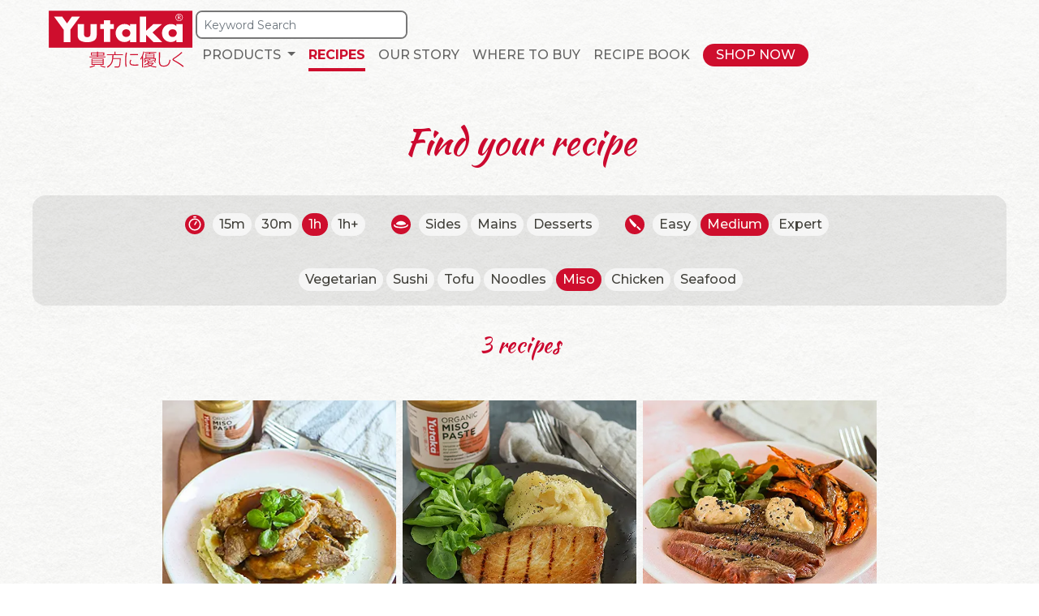

--- FILE ---
content_type: text/html; charset=utf-8
request_url: https://yutaka.london/recipes/?time=5&skill=2&group=miso
body_size: 4280
content:
<!DOCTYPE html><html lang=en><head><meta charset=utf-8><meta name=viewport content="width=device-width, initial-scale=1.0"><title>Yutaka Recipes - Find your recipe</title><meta name=description content="Take a journey through Japanese and Asia flavours, recipes from Yutaka Foods."><meta property=og:title content="Yutaka Recipes - Find your recipe"><meta property=og:site_name content="Yutaka London"><meta property=og:url content="https://yutaka.london/recipes/??time=5&amp;skill=2&amp;group=miso"><meta property=og:description content="Take a journey through Japanese and Asia flavours, recipes from Yutaka Foods."><meta property=og:type content=website><meta name=twitter:card content=summary><meta name=twitter:site content=@YutakaEats><meta name=twitter:url content="https://yutaka.london/recipes/??time=5&amp;skill=2&amp;group=miso"><meta name=twitter:title content="Yutaka Recipes - Find your recipe"><meta name=twitter:description content="Take a journey through Japanese and Asia flavours, recipes from Yutaka Foods."><link rel=canonical href="https://yutaka.london/recipes/"><link rel=preconnect href=https://fonts.gstatic.com><link rel=stylesheet href="https://fonts.googleapis.com/css2?family=Kaushan+Script&amp;family=Montserrat:wght@400;500;600;700&amp;display=swap"><link rel=stylesheet href=https://use.typekit.net/sgr4fsn.css><link rel=stylesheet href=/lib/bootstrap/dist/css/bootstrap.min.css><link rel=stylesheet href="/css/site-pub.min.css?v=ShsMA7hpgA4LnrdMyYt1asGVmAy1lGJhiCXZecde2ms"><link rel=stylesheet href="/css/common.min.css?v=Y_l8PdiyyLCv3Hgu8qzqxA7a-UF8nu9SarFlA3mZA50"><link rel=stylesheet href="/css/yu.min.css?v=CCIg-SzVgyScBkpcVsVsX0gLJdP1jfeDwQF3oDMI8xo"><link rel=stylesheet href=https://kit.fontawesome.com/573f831091.css crossorigin=anonymous><script src=/js/jquery-compat-v3.min.js></script><script>window.dataLayer=window.dataLayer||[];(function(w,d,s,l,i){w[l]=w[l]||[];w[l].push({'gtm.start':new Date().getTime(),event:'gtm.js'});var f=d.getElementsByTagName(s)[0],j=d.createElement(s),dl=l!='dataLayer'?'&l='+l:'';j.async=true;j.src='https://www.googletagmanager.com/gtm.js?id='+i+dl;f.parentNode.insertBefore(j,f);})(window,document,'script','dataLayer','GTM-WVLXBQK');</script><noscript><iframe src="https://www.googletagmanager.com/ns.html?id=GTM-WVLXBQK" height=0 width=0 style=display:none;visibility:hidden></iframe></noscript><body class=yu-bg><header><div class=container-max-width><div class="navbar navbar-expand-lg navbar-light"><a class="navbar-brand mb-sm-0 mb-2" href="/"> <img alt="Yutaka London" src=/images/logo-yutaka.svg> </a><div><a target=_blank href=https://shop.yutaka.london/collections/yutaka class="navbar-toggler mr-1"> <span><img src=/images/btn-shop-now.svg width=42px height=42px></span> </a> <span class=navbar-toggler data-toggle=collapse data-target=#navbarMenuContent aria-controls=navbarMenuContent aria-expanded=false aria-label="Toggle navigation"> <span class=navbar-toggler-icon></span> </span></div><div class="collapse navbar-collapse yu-navbar" id=navbarMenuContent><div class="p-2 p-lg-0"><form class=form-inline action=/home/searchv2><div class="input-group yu-search-input"><input name=k class="form-control form-control-sm" type=search placeholder="Keyword Search" aria-label=Search> <input name=searchpage type=hidden value=recipes><div class=input-group-append><button class="btn btn-sm"><i class="fas fa-search"></i></button></div></div></form></div><nav><ul class="yu-navbar-nav navbar-nav mr-0-auto"><li class=nav-item><noscript><a class=nav-link href="/products/"> Products </a></noscript><a class="nav-link dropdown-toggle" href=# id=navbarDropdownProducts role=button data-toggle=dropdown aria-haspopup=true aria-expanded=false> <span>Products</span> </a><div class=dropdown-menu aria-labelledby=navbarDropdownProducts><a class=dropdown-item href=/products>Our Range</a><div class=dropdown-divider></div><a class=dropdown-item href=/products/sushi>Sushi</a> <a class=dropdown-item href=/products/miso>Miso</a> <a class=dropdown-item href=/products/rice>Rice</a> <a class=dropdown-item href=/products/noodles>Noodles</a> <a class=dropdown-item href=/products/seasonings>Seasonings & Condiments</a> <a class=dropdown-item href=/products/frozen>Frozen</a> <a class=dropdown-item href=/products/organic>Organic</a> <a class=dropdown-item href=/products/kodawari>Kodawari</a> <a class=dropdown-item href=/products/meal-kits>Meal Kits</a> <a class=dropdown-item href=/products/others>Others</a><div class=dropdown-divider></div><a class=dropdown-item href=/products/foodservice>Food Service</a> <a class=dropdown-item href=/products/new>What's New</a> <a class=dropdown-item href=/products/all>View All Retail Products</a></div><li class=nav-item><a class=nav-link href=/recipes> <span> Recipes </span> </a><li class=nav-item><a class=nav-link href=/our-story> <span> Our Story </span> </a><li class=nav-item><a class=nav-link href=/where-to-buy> <span> Where to Buy </span> </a><li class=nav-item><a class=nav-link href=/seaweed-sid-recipe-book> <span> Recipe Book </span> </a><li class="nav-item d-none d-lg-flex"><a class=nav-link-shop target=_blank href=https://shop.yutaka.london/collections/yutaka> <span> Shop Now </span> </a></ul></nav></div></div></div></header><main role=main class=overflow-hidden><div class=container-max-width><div class="text-center pt-5 pb-3"><h1 class="yu-font-kaushan yu-red">Find your recipe</h1></div><div><div></div><div class=yu-content-filter><div id=recipeFilterContainer class=p-1><div><ul class="p-lg-3 p-2 recipe-time" id=recipeFilerTime><li><a href="/recipes/?time=16&amp;skill=2&amp;group=miso">15m</a><li><a href="/recipes/?time=4&amp;skill=2&amp;group=miso">30m</a><li><a class=selected href="/recipes/?skill=2&amp;group=miso" data-filterval=time-60m>1h</a><li><a href="/recipes/?time=7&amp;skill=2&amp;group=miso">1h&#x2B;</a></ul></div><div><ul class="p-lg-3 p-2 recipe-type" id=recipeFilterCategory><li><a href="/recipes/sides/?time=5&amp;skill=2&amp;group=miso">Sides</a><li><a href="/recipes/main-meals/?time=5&amp;skill=2&amp;group=miso">Mains</a><li><a href="/recipes/desserts/?time=5&amp;skill=2&amp;group=miso">Desserts</a></ul></div><div><ul class="p-lg-3 p-2 recipe-skill" id=recipeFilerSkill><li><a href="/recipes/?time=5&amp;skill=1&amp;group=miso">Easy</a><li><a class=selected href="/recipes/?time=5&amp;group=miso" data-filterval=skill-2>Medium</a><li><a href="/recipes/?time=5&amp;skill=3&amp;group=miso">Expert</a></ul></div><div id=RecipeFilerOptionTrigger class="p-lg-3 p-2 text-center"><button class="btn btn-recipe-filter btn-sm small" id=recipeFilterContainerToggle>More Options</button></div></div><div><div id=recipeFilterGroup><ul class="p-lg-3 p-1"><li><a href="/recipes/?time=5&amp;skill=2&amp;group=vegetarian">Vegetarian</a><li><a href="/recipes/?time=5&amp;skill=2&amp;group=sushi">Sushi</a><li><a href="/recipes/?time=5&amp;skill=2&amp;group=tofu">Tofu</a><li><a href="/recipes/?time=5&amp;skill=2&amp;group=noodles">Noodles</a><li><a class=selected href="/recipes/?time=5&amp;skill=2" data-filterval=miso>Miso</a><li><a href="/recipes/?time=5&amp;skill=2&amp;group=chicken">Chicken</a><li><a href="/recipes/?time=5&amp;skill=2&amp;group=seafood">Seafood</a></ul></div></div></div></div><div class="text-center yu-font-kaushan yu-red"><p class="h3 mb-0">3 recipes</div><div class="container-wide striped-border-dashed"><section class="mb-5 yu-cards-wrap"><div class="container-narrow mb-5 text-center"></div><div class=justify-content-center><ul class="yu-cards yu-cards-recipes yu-cards-wrap"><li data-content-id=575><div class=yu-card-img><a href="/recipes/main-meals/lamb-steaks-miso-gravy-wasabi-mash/"><figure><noscript><img loading=lazy alt="Lamb steaks with miso gravy and wasabi mash" src=/_img/2025/5/400/lambsteaksmisogravywasabimash-2320.webp?133910177400000000 width=300 height=400 data-img-id=2320></noscript><img loading=lazy alt="Lamb steaks with miso gravy and wasabi mash" src=/_img/2025/5/400/lambsteaksmisogravywasabimash-2320.webp?133910177400000000 width=300 height=400 data-img-id=2320></figure></a></div><div class=yu-card-body><ul><li class=recipe-time><span></span><li class=recipe-skill><span></span></ul><a href="/recipes/main-meals/lamb-steaks-miso-gravy-wasabi-mash/"><p>Lamb steaks with miso gravy and wasabi mash</p></a></div><li data-content-id=510><div class=yu-card-img><a href="/recipes/main-meals/grilled-tuna-with-miso-mayonnaise-marinade/"><figure><noscript><img loading=lazy alt="Grilled Tuna with Miso &amp; Mayonnaise Marinade" src=/_img/2024/11/400/grilledtunawithmisomayonnaisemarinade-1162.webp?133867652400000000 width=400 height=400 data-img-id=1162></noscript><img loading=lazy alt="Grilled Tuna with Miso &amp; Mayonnaise Marinade" src=/_img/2024/11/400/grilledtunawithmisomayonnaisemarinade-1162.webp?133867652400000000 width=400 height=400 data-img-id=1162></figure></a></div><div class=yu-card-body><ul><li class=recipe-time><span></span><li class=recipe-skill><span></span></ul><a href="/recipes/main-meals/grilled-tuna-with-miso-mayonnaise-marinade/"><p>Grilled Tuna with Miso &amp; Mayonnaise Marinade</p></a></div><li data-content-id=424><div class=yu-card-img><a href="/recipes/main-meals/steak-sweet-potatoes/"><figure><noscript><img loading=lazy alt="Steak with sweet potatoes " src=/_img/2024/5/400/steaksweetpotatoes-987.webp?133867707000000000 width=400 height=400 data-img-id=987></noscript><img loading=lazy alt="Steak with sweet potatoes " src=/_img/2024/5/400/steaksweetpotatoes-987.webp?133867707000000000 width=400 height=400 data-img-id=987></figure></a></div><div class=yu-card-body><ul><li class=recipe-time><span></span><li class=recipe-skill><span></span></ul><a href="/recipes/main-meals/steak-sweet-potatoes/"><p>Steak with sweet potatoes</p></a></div></ul></div></section></div></div></main><footer class=border-top><div class=container-max-width><div class="d-sm-flex ml-5 mr-5"><div class="flex-grow-1 flex-center-middle"><ul class="yu-footer-nav text-muted"><li><a href="/contact/">Contact</a><li><a href=/legal/website-privacy-policy>Privacy &amp; Cookie Policy</a><li></ul></div><div class=flex-grow-0><ul class=yu-social-media><li><a target=_blank href=https://twitter.com/YutakaEats> <img alt=twitter src=/images/twitter.svg> </a><li><a target=_blank href="https://www.instagram.com/yutakaEats/"> <img alt=instagram src=/images/instagram.svg> </a><li><a target=_blank href=https://www.facebook.com/YutakaEats> <img alt=facebook src=/images/facebook.svg> </a><li><a target=_blank href=https://www.youtube.com/YutakaRecipes> <img alt=youtube src=/images/youtube.svg> </a><li><a target=_blank href=https://www.tiktok.com/@yutakaeats> <img alt=tiktok src=/images/tiktok.svg> </a></ul></div></div><div class="container-fluid small pt-3 pb-2"><div class=text-center>&copy; 2026 Tazaki Foods Ltd. Yutaka is the registered trademark of <a target=_blank href=https://www.tazakifoods.com>Tazaki Foods Ltd</a>.</div><div class="footer-item small text-center"><a href=#cookie-settings data-cc=c-settings> <span class=footer-item-text>Cookie settings</span> </a></div></div></div></footer><div id=debug></div><script src=/lib/bootstrap/dist/js/bootstrap.bundle.min.js></script><script src=/lib/jquery/dist/js.cookie.min.js></script><script src="/js/site.es5.min.js?v=z1QWlhLdOgYdnuj-IUIYQWxyUn_B0JlDnj2xKoW4Cps"></script><script src="/js/jarallax.min.js?v=eesyuorWTTHtXrrF-kYN6ee-YdqH_6ojuRmgjJ8h_y4"></script><script src="/js/jarallax-video.min.js?v=HLvJQGmtirc8tlBE61XCEKRJ63pe_JTji26utBwb2LE"></script><script>$(document).ready(function(){initTextBanner();$('.jarallax').each(function(){const self=this;$(self).jarallax({type:'opacity'})});});var initTextBanner=function(){var _bannerid=$('#text-banner').data('bannerid');var _textbanner=localStorage.getItem('text-banner');if(_textbanner==null){$('#text-banner').removeClass('d-none');}
else if(_textbanner!=_bannerid){$('#text-banner').removeClass('d-none');}
$('#text-banner-close').on('click',function(){localStorage.setItem('text-banner',_bannerid);$('#text-banner').addClass("d-none");});}</script><script src=/lib/jquery/dist/js.cookie.min.js></script><script>var _optionsDisabled=true;var _optionsShow=false;var _cookeNameRecipeOptions='recipe-filter-option';$(document).ready(function(){_optionsShow=Cookies.get(_cookeNameRecipeOptions,'show')=='show';ResizedFilterOption(_optionsShow);$('#recipeFilterContainerToggle').on('click',function(){if($('#recipeFilterContainer > div:nth-child(1)').is(':visible')){$('#recipeFilterContainerToggle').show();ToggleFilterOptions(false,'25ms');}
else{$('#recipeFilterContainerToggle').show();ToggleFilterOptions(true,'25ms');}});$(window).on('resize',function(){ResizedFilterOption(false);});$('#fmRecipeKeywordSearch').on('submit',function(e){e.preventDefault();var valCategory,valTime,valSkill,valGroup,valKeyword
if($('#recipeFilterCategory li a.selected').length){valCategory=$('#recipeFilterCategory li a.selected').data('filterval');}
if($('#recipeFilterTime li a.selected').length){valTime=$('#recipeFilterTime li a.selected').data('filterval');}
if($('#recipeFilterSkill li a.selected').length){valSkill=$('#recipeFilterSkill li a.selected').data('filterval');}
if($('#recipeFilterGroup li a.selected').length){valGroup=$('#recipeFilterGroup li a.selected').data('filterval');}
valKeyword=$('#fmRecipeKeywordSearch input[name=keyword]').val();console.log(valKeyword);$.ajax({url:'/recipes/search/',type:"POST",dataType:"JSON",data:{c:valCategory,t:valTime,s:valSkill,g:valGroup,k:valKeyword}}).done(function(data){if(data.success){window.location.replace(data.recirect);}}).fail(function(xhr){console.log(xhr);});});});function ToggleFilterOptions(_show,_speed){if(_show){Cookies.set(_cookeNameRecipeOptions,'show');$('#recipeFilterContainerToggle').html('Less Options');$('#recipeFilterContainer >  div:nth-child(1)').show(_speed);$('#recipeFilterContainer >  div:nth-child(3)').show(_speed);$('#recipeFilterGroup').show(_speed);}
else{Cookies.remove(_cookeNameRecipeOptions,'show');$('#recipeFilterContainerToggle').html('More Options');$('#recipeFilterContainer >  div:nth-child(1)').hide(_speed);$('#recipeFilterContainer >  div:nth-child(3)').hide(_speed);$('#recipeFilterGroup').hide(_speed);}}
function ResizedFilterOption(_optionsShow){_optionsDisabled=$(document).width()>768;if(_optionsDisabled){ToggleFilterOptions(true,0);$('#recipeFilterContainerToggle').hide();}
else{$('#recipeFilterContainerToggle').show();if(_optionsShow==true){ToggleFilterOptions(true,0);}
else{ToggleFilterOptions(false,0);}}}</script>

--- FILE ---
content_type: text/css;charset=utf-8
request_url: https://use.typekit.net/sgr4fsn.css
body_size: 431
content:
/*
 * The Typekit service used to deliver this font or fonts for use on websites
 * is provided by Adobe and is subject to these Terms of Use
 * http://www.adobe.com/products/eulas/tou_typekit. For font license
 * information, see the list below.
 *
 * sayer-script-mn:
 *   - http://typekit.com/eulas/00000000000000007755957d
 *   - http://typekit.com/eulas/00000000000000007755957e
 *
 * © 2009-2026 Adobe Systems Incorporated. All Rights Reserved.
 */
/*{"last_published":"2025-09-21 14:46:53 UTC"}*/

@import url("https://p.typekit.net/p.css?s=1&k=sgr4fsn&ht=tk&f=57171.57172&a=8955581&app=typekit&e=css");

@font-face {
font-family:"sayer-script-mn";
src:url("https://use.typekit.net/af/5a767c/00000000000000007755957d/31/l?primer=7cdcb44be4a7db8877ffa5c0007b8dd865b3bbc383831fe2ea177f62257a9191&fvd=n4&v=3") format("woff2"),url("https://use.typekit.net/af/5a767c/00000000000000007755957d/31/d?primer=7cdcb44be4a7db8877ffa5c0007b8dd865b3bbc383831fe2ea177f62257a9191&fvd=n4&v=3") format("woff"),url("https://use.typekit.net/af/5a767c/00000000000000007755957d/31/a?primer=7cdcb44be4a7db8877ffa5c0007b8dd865b3bbc383831fe2ea177f62257a9191&fvd=n4&v=3") format("opentype");
font-display:auto;font-style:normal;font-weight:400;font-stretch:normal;
}

@font-face {
font-family:"sayer-script-mn";
src:url("https://use.typekit.net/af/e72667/00000000000000007755957e/31/l?primer=7cdcb44be4a7db8877ffa5c0007b8dd865b3bbc383831fe2ea177f62257a9191&fvd=n9&v=3") format("woff2"),url("https://use.typekit.net/af/e72667/00000000000000007755957e/31/d?primer=7cdcb44be4a7db8877ffa5c0007b8dd865b3bbc383831fe2ea177f62257a9191&fvd=n9&v=3") format("woff"),url("https://use.typekit.net/af/e72667/00000000000000007755957e/31/a?primer=7cdcb44be4a7db8877ffa5c0007b8dd865b3bbc383831fe2ea177f62257a9191&fvd=n9&v=3") format("opentype");
font-display:auto;font-style:normal;font-weight:900;font-stretch:normal;
}

.tk-sayer-script-mn { font-family: "sayer-script-mn",sans-serif; }


--- FILE ---
content_type: text/css
request_url: https://yutaka.london/css/site-pub.min.css?v=ShsMA7hpgA4LnrdMyYt1asGVmAy1lGJhiCXZecde2ms
body_size: 1443
content:
:root{--red:#ce0e2d;--textcolor:#42413b;}main{min-height:calc(100vh - 96px - 202px);}#debug{position:fixed;bottom:0;background-color:rgba(250,250,250,.8);}.hidden{visibility:hidden;}.scrolltotop{display:block;position:fixed;bottom:-60px;right:5vw;width:40px;height:40px;background-color:#cc092f;-webkit-transition:all 400ms cubic-bezier(.59,.01,.28,1);-moz-transition:all 400ms cubic-bezier(.59,.01,.28,1);-o-transition:all 400ms cubic-bezier(.59,.01,.28,1);transition:all 400ms cubic-bezier(.59,.01,.28,1);}.scrolled .scrolltotop{bottom:0;}.scrolltotop:before{cursor:pointer;content:"";display:block;margin:0 auto;width:40px;height:40px;background-size:20px 20px;background-repeat:no-repeat;background-position:center center;background-image:url("/images/arrowup.svg");}a.navbar-brand{white-space:normal;text-align:center;word-break:break-all;margin-right:0;}.navbar-light .navbar-nav .nav-link{color:rgba(0,0,0,.6);}.col-1,.col-2,.col-3,.col-4,.col-5,.col-6,.col-7,.col-8,.col-9,.col-10,.col-11,.col-12,.col,.col-auto,.col-sm-1,.col-sm-2,.col-sm-3,.col-sm-4,.col-sm-5,.col-sm-6,.col-sm-7,.col-sm-8,.col-sm-9,.col-sm-10,.col-sm-11,.col-sm-12,.col-sm,.col-sm-auto,.col-md-1,.col-md-2,.col-md-3,.col-md-4,.col-md-5,.col-md-6,.col-md-7,.col-md-8,.col-md-9,.col-md-10,.col-md-11,.col-md-12,.col-md,.col-md-auto,.col-lg-1,.col-lg-2,.col-lg-3,.col-lg-4,.col-lg-5,.col-lg-6,.col-lg-7,.col-lg-8,.col-lg-9,.col-lg-10,.col-lg-11,.col-lg-12,.col-lg,.col-lg-auto,.col-xl-1,.col-xl-2,.col-xl-3,.col-xl-4,.col-xl-5,.col-xl-6,.col-xl-7,.col-xl-8,.col-xl-9,.col-xl-10,.col-xl-11,.col-xl-12,.col-xl,.col-xl-auto{padding-right:10px;padding-left:10px;}a{color:#cc092f;}b,strong{font-weight:700;}.navbar-light .navbar-toggler-icon{background-image:url("data:image/svg+xml,%3csvg viewBox='0 0 30 30' xmlns='http://www.w3.org/2000/svg'%3e%3cpath stroke='rgba(206,14,45, 1)' stroke-width='2' stroke-miterlimit='10' d='M4 7h22M4 15h22M4 23h22'/%3e%3c/svg%3e");}.navbar-light .navbar-toggler-search{color:#333;font-size:1.75rem;}.navbar-light .navbar-toggler{color:transparent;border-color:transparent;}.navbar-toggler{display:inline-block;padding:0;font-size:2rem;cursor:pointer;}.btn-primary{color:#fff;background-color:#1b6ec2;border-color:#1861ac;}.nav-pills .nav-link.active,.nav-pills .show>.nav-link{color:#fff;background-color:#1b6ec2;border-color:#1861ac;}.navbar-brand img{height:80px;}.container-max-width{max-width:1200px;margin:0 auto;padding-left:0;padding-right:0;}.instagram:hover .instagram-overlay{opacity:1;}.instagram .instagram-overlay{position:absolute;top:0;bottom:0;left:0;right:0;margin:0;background-color:rgba(0,0,0,.3);transition:250ms ease;opacity:0;}.instagram .instagram-overlay .fab{position:absolute;top:50%;left:50%;color:#fff;transform:translateX(-50%);transform:translateY(-50%);font-size:2rem;}html{font-size:.875rem;}@media(min-width:768px){html{font-size:1rem;}}body{color:#42413b;background-color:#fff;font-family:"Montserrat",sans-serif;font-weight:500;font-size:14px;}@media(min-width:576px){body{font-size:16px;}}.border-top{border-top:1px solid #e5e5e5;}.border-bottom{border-bottom:1px solid #e5e5e5;}.box-shadow{box-shadow:0 .25rem .75rem rgba(0,0,0,.05);}button.accept-policy{font-size:1rem;line-height:inherit;}header{background-color:rgba(250,250,250,.2);}header .border-bottom{border-bottom:2px solid #d5d5d5!important;}header .navbar-brand{padding-top:0;}header .dropdown-menu{background-color:rgba(255,255,255,.5);}@media(min-width:992px){header .dropdown-menu{background-color:#fff;border-radius:0;}}header .navbar-expand-sm .navbar-collapse{align-items:center;justify-content:center;}.navbar-toggler{border-radius:0;border:1px solid transparent;}footer{padding-top:1rem;padding-bottom:1rem;background-color:#fff;}.text-muted{color:#6c757d!important;}.text-muted a{color:#6c757d!important;}#gdpr-cookie-message{position:fixed;right:30px;bottom:30px;max-width:375px;background-color:rgba(250,250,250,.9);padding:20px;border-radius:5px;box-shadow:0 6px 6px rgba(0,0,0,.25);margin-left:30px;font-size:.75rem;z-index:2;}#gdpr-cookie-message h4{color:var(--red);font-family:"Quicksand",sans-serif;font-size:1rem;font-weight:500;margin-bottom:10px;}#gdpr-cookie-message h5{color:var(--red);font-family:"Quicksand",sans-serif;font-size:15px;font-weight:500;margin-bottom:10px;}#gdpr-cookie-message p,#gdpr-cookie-message ul{line-height:1.5em;}#gdpr-cookie-message p:last-child{margin-bottom:0;text-align:right;}#gdpr-cookie-message li{width:49%;display:inline-block;}#gdpr-cookie-message a{color:var(--red);text-decoration:none;padding-bottom:2px;border-bottom:1px dotted rgba(255,255,255,.75);transition:all .3s ease-in;}#gdpr-cookie-message a:hover{border-bottom-color:var(--red);transition:all .3s ease-in;}#gdpr-cookie-message button,button#ihavecookiesBtn{border:0;background:var(--red);color:#fff;padding:7px;border-radius:3px;margin-left:15px;cursor:pointer;transition:all .3s ease-in;}#gdpr-cookie-message button:hover{background:#fff;color:var(--red);transition:all .3s ease-in;}button#gdpr-cookie-advanced{background:#fff;color:var(--red);display:none;}#gdpr-cookie-message button:disabled{opacity:.3;}#gdpr-cookie-message input[type=checkbox]{float:none;margin-top:0;margin-right:5px;}.modal-backdrop.show{opacity:.7;}

--- FILE ---
content_type: text/css
request_url: https://yutaka.london/css/common.min.css?v=Y_l8PdiyyLCv3Hgu8qzqxA7a-UF8nu9SarFlA3mZA50
body_size: 2878
content:
:root{--red:#cc092f;--textcolor:#42413b;}.field-validation-error{display:block;color:var(--red);}.list-lower-roman{list-style-type:lower-roman;}.list-lower-latin{list-style-type:lower-latin;}.list-decimal{list-style-type:decimal;}.legal-document .mb-li>li{margin-bottom:.75rem;}.border-middle{overflow:hidden;}.border-middle:before,.border-middle:after{background-color:#aaa;content:"";display:inline-block;height:1px;position:relative;vertical-align:middle;width:50%;}.border-middle:before{right:.5em;margin-left:-50%;}.border-middle:after{left:.5em;margin-right:-50%;}small,.small{font-size:.875rem;font-weight:400;}.small-xs{font-size:.75rem;font-weight:400;line-height:1.3;}.user-select-none{-webkit-user-select:none;-moz-user-select:-moz-none;-ms-user-select:none;user-select:none;}.pb-20vh{padding-bottom:20vh!important;}.mb-20vh{margin-bottom:20vh!important;}.mr-0-auto{margin:0 auto;}.flex-col-2,.flex-col-3,.flex-col-4,.flex-col-9{list-style:none;padding-left:0;margin-left:0;}.flex-col-2>div,.flex-col-2>li{width:50%;}.flex-col-3>div,.flex-col-3>li{width:33.33333%;}.flex-col-4>div,.flex-col-4>li{width:25%;}.flex-col-9>div,.flex-col-9>li{width:11.11111%;}.flex-col-square>div,.flex-col-square>li{position:relative;}.flex-col-square>div:before,.flex-col-square>li:before{content:"";display:block;margin-top:100%;}.flex-col-square>div>div,.flex-col-square>li>div{position:absolute;top:0;left:0;right:0;bottom:0;}.mce-content-body table tr th,.mce-content-body table tr td{padding-left:.5rem;padding-right:.5rem;padding-top:.25rem;padding-bottom:.25rem;}@media(max-width:768px){.flex-col-1-sm>div,.flex-col-1-sm>li{width:100%;}.flex-col-2-md>div,.flex-col-2-md>li{width:50%!important;}.flex-col-3-md>div,.flex-col-3-md>li{width:33.33333%!important;}.flex-col-4-md>div,.flex-col-4-md>li{width:25%!important;}}@media(max-width:576px){.flex-col-1-sm>div,.flex-col-1-sm>li{width:100%!important;}.flex-col-2-sm>div,.flex-col-2-sm>li{width:50%!important;}.flex-col-3-sm>div,.flex-col-3-sm>li{width:33.3333%!important;}.flex-col-4-sm>div,.flex-col-4-sm>li{width:25%;}}.flex-center-middle{display:flex;justify-content:center;align-content:center;flex-direction:column;}.flex-center{display:flex;justify-content:center;}.fas-sortable::before,.fas-external::after{-moz-osx-font-smoothing:grayscale;-webkit-font-smoothing:antialiased;display:inline-block;font-style:normal;font-variant:normal;text-rendering:auto;line-height:1;font-family:"Font Awesome 5 Free";font-weight:900;}.img-cover{overflow:hidden;}.img-cover img{object-fit:cover;min-height:100%;max-height:100%;min-width:100%;max-width:100%;}.fas-external::after{content:"";margin-left:.25rem;}.fas-sortable::before{content:"";margin-right:.25rem;font-size:.75rem;}.fas-external.fas-mini::after{vertical-align:top;font-size:.5rem;margin-top:.25rem;}.d-grid{display:grid;}.d-inline-grid{display:inline-grid;}.d-grid.gap10{grid-column-gap:10px;}.d-grid.gap15{grid-column-gap:15px;}.d-grid.gap20{grid-column-gap:20px;}.d-grid.c-1a{grid-template-columns:1fr auto;}.d-grid.c-a1{grid-template-columns:auto 1fr;}.d-grid.c-1aaa{grid-template-columns:1fr auto auto auto;}.d-grid.c-aa1a{grid-template-columns:auto auto 1fr auto;}.d-grid.c-aaa1{grid-template-columns:auto auto auto 1fr;}.d-grid.c-aaa1a{grid-template-columns:auto auto auto 1fr auto;}dl.d-grid{display:grid;grid-template-columns:auto 1fr;width:100%;}dl.d-grid dt,dl.d-grid dd{padding-top:.125rem;padding-bottom:.125rem;padding-left:.25rem;padding-right:.25rem;margin:0;}dl.d-grid dt{padding-right:1rem;font-weight:normal;}dl.d-grid dt.indent{margin-left:.5rem;}dl.d-grid dt:nth-last-child(2),dl.d-grid dd:last-child{border-bottom:0;}.container-wide{max-width:1900px;margin:0 auto;position:relative;}.container-narrow{display:block;max-width:760px;margin:0 auto;position:relative;}span.info-lable{display:inline-block;background-color:#fff;border-radius:2px;line-height:.8rem;padding:0 .25rem 0 .25rem;color:#fc8c03;border:1px solid #fc8c03;font-size:70%;font-weight:400;margin-right:.25rem;margin-left:.25rem;}.border-top-dashed{border-top:2px dashed rgba(0,0,0,.1);}.border-bottom-dashed{border-bottom:2px dashed rgba(0,0,0,.1);}.striped-border-dashed>div,.striped-border-dashed>li,.striped-border-dashed>section{border-top:2px dashed rgba(0,0,0,.1);}.striped-border-dashed>div:first-child,.striped-border-dashed>li:first-child,.striped-border-dashed>section:first-child{border-top:0;}.inset-sharow-tb{display:block;position:relative;box-shadow:inset 0 1px 6px -1px rgba(0,0,0,.1),inset 0 -1px 6px -1px rgba(0,0,0,.1);}.inset-sharow-tb:before{content:"";display:block;position:absolute;top:0;bottom:0;left:0;right:0;background-color:rgba(0,0,0,.04);z-index:-2;}.panel{padding:0;background-color:#f5f6f6;border-radius:0;position:relative;margin-bottom:.25rem;border-radius:.125rem;box-shadow:0 0 4px 0 rgba(0,0,0,.1);}.panel .panel-heading{padding:.125rem .75rem;border-top-left-radius:.125rem;border-top-right-radius:.125rem;background-color:rgba(0,0,0,.1);background:linear-gradient(to bottom,#f0f0f0 0,#e7eaea 100%);display:block;border-bottom:1px solid #ddd;}.panel a:hover{text-decoration:none;}.panel a.panel-heading{color:#212529;}.panel a.panel-heading:hover{text-decoration:none;}.panel a.panel-heading.collapse-trigger:before{display:inline-block;margin-right:.5rem;font-family:"Font Awesome 5 Free";font-weight:900;content:"";color:#777;transition:all .1s linear;}.panel a.panel-heading.collapse-trigger[aria-expanded=true]:before{-webkit-transform:rotate(90deg);transform:rotate(90deg);}.panel .panel-content{padding:.5rem;}.panel.border-panel .panel-heading{border:1px solid #d3d6d6;}.panel.border-panel .panel-content{border-bottom:1px solid #d3d6d6;border-left:1px solid #d3d6d6;border-right:1px solid #d3d6d6;}.panel.deleting{transition:all 500ms;opacity:0;}.panel.panel-flat{box-shadow:none;}.panel.panel-flat .panel-content{background-color:#f8fafa;}.panel .panel-child-container{border:1px solid #ced4da;padding:.5rem;background-color:rgba(224,224,224,.8862745098);}.panel .panel-inset{border:1px solid #ced4da;padding:.5rem;background-color:rgba(108,117,125,.2);box-shadow:0 0 3px 0 rgba(0,0,0,.2) inset;-webkit-box-shadow:0 0 3px 0 rgba(0,0,0,.2) inset;}.panel .panel-inset>.panel-heading{margin-top:-.5rem;margin-left:-.5rem;margin-right:-.5rem;margin-bottom:.5rem;border-radius:0;border-bottom:1px solid #bdc3c9;}.panel .panel-inset>.panel-heading>h6{margin-bottom:0;padding-top:.25rem;padding-bottom:.25rem;}.sortable-on>.panel>a.panel-heading.collapse-trigger:before{content:""!important;color:#1e90ff;}.tab-container{box-shadow:0 .25rem .5rem rgba(0,0,0,.08);}.tab-container .nav-tabs{padding-top:.375rem;padding-left:.25rem;padding-right:.25rem;background-color:#6c757d;border-top-left-radius:.125rem;border-top-right-radius:.125rem;border-bottom:0;margin-bottom:0;list-style:none;flex-wrap:nowrap;overflow-x:auto;overflow-y:hidden;}.tab-container .nav-tabs:after{display:table;content:" ";clear:both;}.tab-container .nav-tabs>li{float:left;margin-bottom:0;position:relative;display:block;white-space:nowrap;}.tab-container .nav-tabs>li>a{background-color:rgba(255,255,255,.7);border-radius:0;border:0;padding-top:4px;padding-right:10px;padding-left:10px;padding-bottom:6px;display:block;position:relative;margin-right:1px;line-height:1.42857143;border-top-left-radius:.125rem;border-top-right-radius:.125rem;color:#555;}.tab-container .nav-tabs>li>a:hover,.tab-container .nav-tabs>li>a:focus{border:0;}.tab-container .nav-tabs>li>a.active{background-color:#f3f4f4;color:#212529;}.tab-container .nav-tabs .nav-tabs-white>li>a.active{background-color:#f3f4f4;color:#212529;}.tab-container .tab-content,.tab-container .tab-tool-content{border-left:1px solid #ddd;border-right:1px solid #ddd;background-color:#f3f4f4;padding:.25rem;}.tab-container .tab-content{border-bottom:1px solid #ddd;}.tab-container.tab-light .nav-tabs>li>a{background-color:rgba(255,255,255,.5);}.tab-light .nav-tabs{background-color:#bbb;}.dataTables_filter{display:none;}.dataTables_processing{opacity:0;position:absolute;display:inline-block;color:#fff;background-color:rgba(0,0,0,.6);top:50%;left:50%;transform:translate(-50%,-50%);padding:20px;border:0;z-index:-1;}.dataTables_processing.visible{opacity:1;transition:opacity 200ms ease-in-out;transition-delay:1s;z-index:10;}.btn-default{color:#212529;background-color:#fcfaf2;border-color:#ced4da;}.btn-default:hover{color:#fff;background-color:var(--red);border-color:var(--red);}.btn-default:focus,.btn-default.focus{box-shadow:0 0 0 .2rem rgba(222,170,12,.5);}.btn-default.disabled,.btn-default:disabled{color:#212529;background-color:#fcfaf2;border-color:#fcfaf2;}.btn-default:not(:disabled):not(.disabled):active,.btn-default:not(:disabled):not(.disabled).active,.show>.btn-default.dropdown-toggle{color:#fff;background-color:var(--red);border-color:var(--red);}.btn-default:not(:disabled):not(.disabled):active:focus,.btn-default:not(:disabled):not(.disabled).active:focus,.show>.btn-default.dropdown-toggle:focus{box-shadow:0 0 0 .2rem rgba(222,170,12,.5);}.btn-sm.small{padding:.1rem .5rem;font-size:.75rem;line-height:1.4;border-radius:.125rem;min-width:24px;}.btn-dropdown{background-color:#fff;background-clip:padding-box;border:1px solid #ced4da;}.btn-dropdown.small{height:calc(1.5em + .5rem);border-radius:.125rem;line-height:1.125rem;}.btn-dropdown:after{margin-left:.5rem;}.btn-light{border-color:#ddd;}.btn-hover-show .btn{position:absolute;top:50%;left:50%;transform:translate(-50%,-50%);opacity:0;visibility:hidden;transition:opacity 200ms ease-in-out;}.btn-hover-show:hover .btn{opacity:1;visibility:visible;}.btn-hover-show:hover img{opacity:.5;transition:opacity 200ms ease-in-out;}.responsive-img-container img{max-width:100%;max-height:100%;}.responsive-img-container a{display:block;}.img-fadein{transition:opacity 350ms ease-in;opacity:0;}.img-fadein.loaded,img.loaded{transition:opacity 350ms ease-in;opacity:1;}.img-loading{display:flex;justify-content:center;flex-direction:column;height:100%;position:absolute;top:0;bottom:0;left:0;right:0;}.img-loading:before{content:"";display:block;background-image:url("../images/timer.svg");background-repeat:no-repeat;height:20px;width:100px;margin:0 auto;}.hidden{visibility:hidden;}.validation-summary-errors{padding:10px;border:1px solid var(--red);border-radius:4px;background-color:#fcfaf2;margin-bottom:.5rem;}.validation-summary-errors ul{margin-bottom:0;}.table.small td,.table.small th{padding:.125rem .5rem;border-top:1px solid #eee;}.table-default{background-color:#fff;border:1px solid #ddd;}.table-default thead{border-bottom:1px solid #dee2e6;border-left:1px solid #ddd;border-right:1px solid #ddd;}.table-default tr{border-top:1px solid #dee2e6;}.table-default tr:first-child{border-top:0;}.table-default td p{margin-bottom:0;}.table-default tr:first-child th,.table-default tr:first-child td{border-top:0;}.table-default th{font-weight:normal;background-color:rgba(0,0,0,.02);border-right:1px solid #f6f6f6;border-top:1px solid #eee;}.table-default td,.table-default th{border-right:1px solid #eee;vertical-align:middle;}.table-default td:last-child,.table-default th:last-child{border-right:0;}.table thead th,.table-bordered thead th{border-bottom:0;font-weight:400;}.table-hover tbody tr:hover{transition:all .25s ease-out;background-color:rgba(255,238,125,.14);}.table-scroll{width:100%;table-layout:fixed;border-collapse:collapse;}.table-scroll thead tr{display:inherit;}.table-scroll tbody{display:block;width:100%;overflow:auto;max-height:60vh;}.slider{opacity:0;}.slider.right.slider-show,.slider.left.slider-show,.slider.up.slider-show,.slider.down.slider-show{transition:all 800ms cubic-bezier(.77,0,.175,1);transform:translate(0,0);opacity:1;}.slider.right{transform:translate(-150px,0);opacity:0;}.slider.left{transform:translate(150px,0);opacity:0;}.slider.up{transform:translate(0,150px);opacity:0;}.slider.down{transform:translate(0,-150px);opacity:0;}.delay-150{transition-delay:150ms;}.delay-200{transition-delay:200ms;}.delay-250{transition-delay:250ms;}.delay-300{transition-delay:300ms;}.delay-350{transition-delay:350ms;}.delay-400{transition-delay:400ms;}.delay-450{transition-delay:450ms;}.delay-500{transition-delay:500ms;}.delay-600{transition-delay:600ms;}.delay-700{transition-delay:700ms;}.delay-800{transition-delay:800ms;}.delay-900{transition-delay:900ms;}.delay-1s{transition-delay:1s;}.p-6{padding:4rem!important;}.pt-6{padding-top:4rem!important;}.pb-6{padding-bottom:4rem!important;}.pl-6{padding-left:4rem!important;}.pr-6{padding-right:4rem!important;}.m-6{margin:4rem!important;}.mt-6{margin-top:4rem!important;}.mb-6{margin-bottom:4rem!important;}.ml-6{margin-left:4rem!important;}.mr-6{margin-right:4rem!important;}@media(max-width:1900px){.dock-left.container-wide{margin-left:0;margin-right:0;}.container-wide{margin-left:.5rem;margin-right:.5rem;}}@media(max-width:768px){.d-block-md{display:block!important;}}@media(max-width:576px){.d-block-sm{display:block!important;}.text-center-sm{text-align:center;}}

--- FILE ---
content_type: text/css
request_url: https://yutaka.london/css/yu.min.css?v=CCIg-SzVgyScBkpcVsVsX0gLJdP1jfeDwQF3oDMI8xo
body_size: 5945
content:
@charset "UTF-8";:root{--yu-red:#ce0e2d;--text-color:#42413b;--yu-frozen:#009bdf;--cc-btn-primary-bg:#ce0e2d!important;}.img-portrait,.img-landscape{display:none;}@media(orientation:portrait){.img-portrait{display:block;}}@media(orientation:landscape){.img-landscape{display:block;}}.img-scale-down{object-fit:scale-down;max-width:100%;max-height:100%;}.grid-a1{grid-template-columns:auto 1fr;}.grid-11{grid-template-columns:1fr 1fr;}.column-gap-0{column-gap:0!important;}.column-gap-1{column-gap:.25rem!important;}.column-gap-2{column-gap:.5rem!important;}.column-gap-3{column-gap:1rem!important;}.column-gap-4{column-gap:1.5rem!important;}.column-gap-5{column-gap:3rem!important;}.maxw-xs{max-width:360px!important;}.maxw-sm{max-width:576px!important;}.maxw-md{max-width:768px!important;}.bg-yu-red{background-color:var(--yu-red);}.yu-pagination{width:100%;display:flex;justify-content:center;}.yu-pagination .pager-nav{display:flex;align-items:center;}.yu-pagination .pager-nav .btn-next,.yu-pagination .pager-nav .btn-prev{min-height:3rem;aspect-ratio:1;border-radius:50%;background-color:var(--yu-red);color:#fff;border:0;display:flex;align-items:center;justify-content:center;transition:transform 250ms ease-in-out;}.yu-pagination .pager-nav .btn-next.disabled,.yu-pagination .pager-nav .btn-prev.disabled{background-color:#ccc;}.yu-pagination .pager-nav .btn-next:hover,.yu-pagination .pager-nav .btn-prev:hover{transform:scale(1.1);text-decoration:none;}.yu-pagination .pager-nav .btn-next:focus,.yu-pagination .pager-nav .btn-prev:focus{outline:0;}.yu-pagination .pager-nav .page-info{padding-left:1rem;padding-right:1rem;display:inline-block;font-size:1.5rem;}.yu-h1,.yu-h2{color:var(--yu-red);font-family:"Kaushan Script",cursive!important;font-style:normal!important;font-weight:normal;}.yu-h1{font-size:3rem;}.yu-h2{font-size:2.5rem;}.yu-font{font-family:"Montserrat",sans-serif;font-weight:500;}.yu-font b,.yu-font strong{font-weight:700;}yu-no-image{width:100%;height:100%;}.btn-yutaka{color:#fff;background-color:var(--yu-red);border-color:var(--yu-red);font-size:1.25rem;}.btn-yutaka:hover{color:#fff;}.btn-recipe-filter{font-size:unset!important;font-family:"Montserrat",sans-serif;font-weight:500;border-radius:1.5rem!important;background-color:#aaa;color:#fff;margin:.125rem;}.video-container{background-size:cover;background-repeat:no-repeat;background-position:center center;overflow:hidden;width:100%;position:relative;display:flex;flex-direction:column;justify-content:center;align-items:center;position:relative;}.video-container:before{content:"";padding-bottom:56%;}.video-container video{position:absolute;top:0;bottom:0;width:100%;}.video-container .text-container{position:absolute;top:auto;bottom:3rem;left:auto;right:3rem;display:flex;justify-content:center;align-items:center;flex-direction:column;color:#fff;}@media(max-width:576px){.video-container .text-container{bottom:1rem;right:auto;padding:.5rem;}}@media(max-width:576px){.video-container{height:auto;}}.yu-btn-round{display:inline-flex;border:2px solid #fff;height:2.5rem;border-radius:2.5rem;justify-content:center;align-items:center;background-color:rgba(125,125,125,.7);color:#fff;transition:200ms ease;}.yu-btn-round:hover{background-color:rgba(255,255,255,.9);color:var(--yu-red);text-decoration:none;}.yu-btn-round span{padding-left:.5rem;padding-right:2rem;}.yu-btn-round i{margin-left:2rem;font-size:1.5rem;}.yu-btn-round i.small{font-size:1rem;}.yu-btn-round.yu-btn-red{background-color:var(--yu-red);}.yu-btn-round.yu-btn-red:hover{color:var(--yu-red);background-color:#fff;}.yu-breadcrumb ul{list-style:none;display:inline;font-size:.875rem;padding-left:0;text-transform:uppercase;margin-bottom:1rem;}.yu-breadcrumb ul li{display:inline-block;}.yu-breadcrumb ul li a{color:#888;font-weight:400;display:inline-block;padding:.25rem;}.yu-breadcrumb ul ul li:before{display:inline-block;font-size:.75rem;padding:.25rem;color:#000;content:"❯";color:#888;}.yu-flag{display:inline-block;padding:1px .5rem 0 .5rem;border-radius:.5rem;font-weight:700;text-transform:uppercase;line-height:1.125rem;}.yu-flag.yu-flag-new{border:3px solid var(--yu-red);color:var(--yu-red);}.yu-flag.yu-flug-flag-new{border:3px solid var(--yu-red);color:var(--yu-red);}.yu-flag.yu-flag-frozen{border:3px solid var(--yu-frozen);color:var(--yu-frozen);}.yu-flag.yu-flag-frozen:before{display:inline-block;content:" ";background-image:url("../images/frozen.svg");background-size:cover;height:.75rem;width:.75rem;margin-right:.25rem;}.yu-tag-filter .yu-active .btn-default{color:#fff;background-color:var(--yu-red);border-color:var(--yu-red);}.yu-product-range-grid .yu-cards li{width:33.3333%;}.yu-product-range-grid .yu-cards li a{height:100%;text-decoration:none;color:var(--text-color);transition:250ms ease-in-out;}.yu-product-range-grid .yu-cards li a:hover{color:#fff;background-color:var(--yu-red);}.yu-product-range-grid .yu-cards li a:hover img{transform:scale(1.1);}@media(max-width:768px){.yu-product-range-grid .yu-cards li{width:50%;}}.yu-products-nav{display:flex;justify-content:center;}.yu-products-nav *{-webkit-transition:all .35s ease;transition:all .35s ease;}.yu-products-nav ul{list-style:none;display:flex;flex-direction:row;width:100%;flex-wrap:wrap;padding-left:0;box-sizing:border-box;margin-bottom:0;}.yu-products-nav ul li{text-transform:uppercase;text-align:center;width:25%;overflow:hidden;list-style:outside none none;margin-top:.75rem;margin-bottom:.75rem;}.yu-products-nav ul li a{display:inline-block;position:relative;padding-top:.5rem;padding-bottom:.5rem;padding-left:0;padding-right:0;color:#42413b;}.yu-products-nav ul li a.active{color:var(--yu-red)!important;font-weight:bold;}.yu-products-nav ul li a.active span:after{background-color:var(--yu-red);visibility:visible;transform:scaleX(1);transition:all 300ms cubic-bezier(.77,0,.175,1);}.yu-products-nav ul li a span:after{content:"";position:absolute;width:100%;height:4px;bottom:0;left:0;background-color:transparent;visibility:hidden;-webkit-transform:scaleX(0);transform:scaleX(0);}.yu-products-nav ul li a:hover{text-decoration:none;}.yu-products-nav ul li a:hover span:after{visibility:visible;transform:scaleX(1);transition:all 300ms cubic-bezier(.77,0,.175,1);background-color:#ddd;}@media(max-width:768px){.yu-products-nav ul li{width:50%;}}.yu-font-header{font-family:"Montserrat",sans-serif;font-weight:600;}.yu-modal-featured{min-width:80vw;}.yu-modal-featured .modal-content{border:0;background-color:transparent;border-radius:unset;outline:unset;overflow:visible;box-shadow:0 6px 6px rgba(0,0,0,.25);}.yu-modal-featured .modal-content .modal-body{background-color:#fff;border-radius:.25rem;overflow:hidden;}.yu-modal-featured .modal-content .modal-nav{position:absolute;cursor:pointer;display:flex;justify-content:center;align-items:center;height:100%;width:4rem;}.yu-modal-featured .modal-content .modal-nav.nav-left{left:-4rem;}.yu-modal-featured .modal-content .modal-nav.nav-left:before{content:"";}.yu-modal-featured .modal-content .modal-nav.nav-right{right:-4rem;}.yu-modal-featured .modal-content .modal-nav.nav-right:before{content:"";}.yu-modal-featured .modal-content .modal-nav:before{font-family:"Font Awesome 7 Pro";font-weight:400;-webkit-font-smoothing:antialiased;display:inline-block;font-style:normal;font-variant:normal;text-rendering:auto;line-height:1;font-size:2.5rem;color:#fff;}.yu-modal-featured button[data-dismiss=modal].close-modal{position:absolute;right:1.5rem;top:0;z-index:99999;color:#848484;padding:.25rem;background:transparent;border:0;text-shadow:0 1px 0 #fff;opacity:.5;outline:0;}.yu-modal-featured button[data-dismiss=modal].close-modal .far{font-size:1.75rem;}.yu-modal-featured button[data-dismiss=modal].close-modal:hover{opacity:1;}.yu-modal-featured button[data-dismiss=modal].close-modal:focus{outline:0;}.yu-modal-featured .featured-recipe,.yu-modal-featured .featured-product{display:flex;}.yu-modal-featured .featured-recipe h1,.yu-modal-featured .featured-product h1{font-size:1.55rem;padding-bottom:.25rem;font-family:"Montserrat",sans-serif;font-weight:600;text-transform:uppercase;line-height:1.1;}.yu-modal-featured .featured-recipe>div,.yu-modal-featured .featured-product>div{min-height:80vh;max-height:80vh;position:relative;}.yu-modal-featured .featured-recipe>div:first-child,.yu-modal-featured .featured-product>div:first-child{background-color:#fcfaf2;width:60%;display:flex;flex-direction:column;align-content:center;justify-content:center;}.yu-modal-featured .featured-recipe>div:first-child img,.yu-modal-featured .featured-product>div:first-child img{object-fit:cover;min-height:100%;max-height:100%;min-width:100%;max-width:100%;}.yu-modal-featured .featured-recipe>div:last-child,.yu-modal-featured .featured-product>div:last-child{width:40%;overflow-y:auto;padding:1rem;}@media(max-width:576px){.yu-modal-featured .featured-recipe,.yu-modal-featured .featured-product{display:block;}.yu-modal-featured .featured-recipe>div,.yu-modal-featured .featured-product>div{min-height:unset;max-height:unset;}.yu-modal-featured .featured-recipe>div:first-child,.yu-modal-featured .featured-recipe>div:last-child,.yu-modal-featured .featured-product>div:first-child,.yu-modal-featured .featured-product>div:last-child{width:100%;}}.yu-modal-featured .featured-product>div:first-child img{object-fit:contain;min-height:unset;max-height:100%;min-width:unset;max-width:100%;}.yu-modal-featured .yu-product-header h1{border-bottom:0;}.yu-featured-grid.yu-cards{flex-wrap:wrap;}.yu-featured-grid.yu-cards a{color:#42413b;}.yu-featured-grid.hover-title{flex-wrap:wrap;}.yu-featured-grid.hover-title>li{position:relative;margin-top:1rem;margin-bottom:1rem;}.yu-featured-grid.hover-title>li:hover .yu-card-body div{background-color:#fff;}.yu-featured-grid.hover-title>li:hover .yu-card-img img{transform:scale(1.1);}.yu-featured-grid.hover-title>li .yu-card-body{position:absolute;top:0;bottom:0;left:0;right:0;display:flex;justify-content:center;align-items:center;opacity:0;transition:250ms ease;text-decoration:none;color:#42413b;}.yu-featured-grid.hover-title>li .yu-card-body div{padding:.75rem;border-radius:.5rem;}.yu-feature-lightslider{height:auto!important;}.yu-feature-lightslider.yu-cards{flex-wrap:wrap;}.yu-featured{position:relative;}.yu-featured h2{font-family:"Montserrat",sans-serif;}.yu-featured .feature-container{position:relative;}.yu-featured .feature-container .feature-scroller-container{position:relative;overflow-x:hidden;-webkit-overflow-scrolling:touch;margin-left:3rem;margin-right:3rem;}.yu-featured .feature-container .feature-scroller-container ul.feature-scroller{list-style:none;display:flex;flex-direction:row;position:relative;flex-wrap:nowrap;padding:0;margin:0;-webkit-transition:all 600ms cubic-bezier(.77,0,.175,1);transition:all 600ms cubic-bezier(.77,0,.175,1);}.yu-featured .feature-container .feature-scroller-container ul.feature-scroller>li{display:flex;flex-direction:column;width:20%;flex-grow:0;flex-shrink:0;}@media(max-width:768px){.yu-featured .feature-container .feature-scroller-container ul.feature-scroller>li{width:33.3333%;}}@media(max-width:576px){.yu-featured .feature-container .feature-scroller-container ul.feature-scroller>li{width:50%;}}.yu-featured .feature-container .feature-scroller-container ul.feature-scroller.feature-col-2>li{width:50%;}.yu-featured .feature-container .feature-scroller-container ul.feature-scroller.feature-col-3>li{width:33.3333%;}@media(max-width:768px){.yu-featured .feature-container .feature-scroller-container ul.feature-scroller.feature-col-3>li{width:50%;}}@media(max-width:768px){.yu-featured .feature-container .feature-scroller-container ul.feature-scroller.feature-col-4.flex-center{justify-content:normal;}}.yu-featured .feature-container .feature-scroller-container ul.feature-scroller.feature-col-4 li{width:25%;}@media(max-width:768px){.yu-featured .feature-container .feature-scroller-container ul.feature-scroller.feature-col-4 li{width:50%;}}.yu-featured .feature-container .feature-scroller-container ul.feature-scroller.feature-col-5>li{width:20%;}@media(max-width:768px){.yu-featured .feature-container .feature-scroller-container ul.feature-scroller.feature-col-5>li{width:50%;}}.yu-featured .feature-container .scroller-nav{position:absolute;top:50%;transform:translateY(-50%);display:block;height:100%;width:3rem;cursor:pointer;display:flex;justify-content:center;align-items:center;}.yu-featured .feature-container .scroller-nav:before{font-family:"Font Awesome 7 Pro";font-weight:400;-webkit-font-smoothing:antialiased;display:inline-block;font-style:normal;font-variant:normal;text-rendering:auto;line-height:1;font-size:2rem;}.yu-featured .feature-container .scroller-nav.scroller-left:before{content:"";}.yu-featured .feature-container .scroller-nav.scroller-right{right:0;}.yu-featured .feature-container .scroller-nav.scroller-right:before{content:"";}.yu-nd-filter-1:before{content:"";display:block;position:absolute;top:0;bottom:0;left:0;right:0;background-color:rgba(0,0,0,.1);}.recipe-type:before{display:block;content:"";height:1.5rem;border-radius:1.5rem;width:1.5rem;min-width:1.5rem;background-color:var(--yu-red);margin-right:.5rem;background-image:url(/images/recipe-category.svg);background-size:cover;}.recipe-time:before{display:block;content:"";height:1.5rem;border-radius:1.5rem;width:1.5rem;min-width:1.5rem;background-color:var(--yu-red);margin-right:.5rem;background-image:url(/images/recipe-time.svg);background-size:cover;}.recipe-skill:before{display:block;content:"";height:1.5rem;border-radius:1.5rem;width:1.5rem;min-width:1.5rem;background-color:var(--yu-red);margin-right:.5rem;background-image:url(/images/recipe-skill.svg);background-size:cover;}.recipe-servings:before{display:block;content:"";height:1.5rem;border-radius:1.5rem;width:1.5rem;min-width:1.5rem;background-color:var(--yu-red);margin-right:.5rem;background-image:url(/images/recipe-serving.svg);background-size:cover;}.yu-content-filter{margin-bottom:2rem;margin-top:1rem;border-radius:1rem;overflow:hidden;}.yu-content-filter>div{display:flex;justify-content:center;background-color:rgba(0,0,0,.08);}.yu-content-filter .yu-content-filter-hader{padding:1rem;text-align:center;}.yu-content-filter ul{list-style:none;margin:0;padding:0;display:flex;justify-content:center;align-items:center;height:100%;}@media(max-width:768px){.yu-content-filter ul{flex-wrap:wrap;}}.yu-content-filter ul li{margin:.125rem;}.yu-content-filter ul li a{color:#42413b;display:block;padding:.125rem .5rem;background-color:transparent;margin-bottom:.125rem;line-height:1.5rem;border-radius:1.5rem;background-color:rgba(250,250,250,.8);transition:250ms ease;white-space:nowrap;margin-bottom:0;}.yu-content-filter ul li a:hover{background-color:var(--yu-red);text-decoration:none;color:#fff;}.yu-content-filter ul li a.selected{background-color:var(--yu-red);color:#fcfaf2;}.yu-content-filter ul li a.selected:hover{background-color:var(--yu-red);color:#fcfaf2;}.yu-content-filter ul li:last-child{margin-right:0;}@media(max-width:768px){.yu-content-filter>div{display:block;}}.justify-content-center ul.yu-cards{justify-content:center;}.yu-cards{list-style:none;display:flex;flex-direction:row;position:relative;flex-wrap:nowrap;padding:0;margin:0;-webkit-transition:all 600ms cubic-bezier(.77,0,.175,1);transition:all 600ms cubic-bezier(.77,0,.175,1);}.yu-cards li{display:flex;flex-direction:column;width:25%;flex-grow:0;flex-shrink:0;}.yu-cards li .yu-card-img{position:relative;overflow:hidden;}.yu-cards li .yu-card-img>a{position:absolute;top:0;bottom:0;left:0;right:0;margin:0;}.yu-cards li .yu-card-img:before{content:"";display:block;margin-top:100%;}.yu-cards li .yu-card-img figure,.yu-cards li .yu-card-img noscript{position:absolute;top:0;bottom:0;left:0;right:0;margin:0;display:flex;justify-content:center;align-items:center;}.yu-cards li .yu-card-img figure img[src],.yu-cards li .yu-card-img noscript img[src]{transition:opacity 350ms ease-in,transform 200ms ease-in-out;object-fit:cover;min-height:100%;max-height:100%;min-width:100%;max-width:100%;}.yu-cards li .yu-card-body{padding-top:1rem;padding-right:1rem;padding-left:1rem;padding-bottom:1rem;flex:1 0 auto;}.yu-cards li .yu-card-body a{display:block;text-align:center;font-family:"Montserrat",sans-serif;font-weight:600;color:var(--textcolor);}.yu-cards li .yu-card-body p{margin-bottom:0;}.yu-cards li .yu-card-body ul{list-style:none;padding:0;display:flex;flex-wrap:wrap;margin-bottom:1rem;}.yu-cards li .yu-card-body ul li{position:relative;display:flex;justify-content:center;align-items:center;white-space:nowrap;width:50%;flex-direction:row;}@media(max-width:576px){.yu-cards li .yu-card-body{padding-left:.25rem;padding-right:.25rem;padding-bottom:.5rem;}}@media(max-width:768px){.yu-cards li{width:33.3333%;}}@media(max-width:576px){.yu-cards li{width:50%;}}.yu-cards.yu-cards-products li .yu-card-img figure img[src]{min-height:unset;min-width:unset;}.yu-cards.yu-cards-recipes li{padding:.25rem;}.yu-cards.yu-cards-recipes li .yu-card-body{background-color:rgba(0,0,0,.04);}@media(max-width:576px){.yu-cards.yu-cards-recipes li .yu-card-body li{justify-content:initial;width:100%;margin-bottom:0;}.yu-cards.yu-cards-recipes li .yu-card-body li:last-child{margin-bottom:1rem;}}.yu-cards.yu-cards-wrap{flex-wrap:wrap;}.yu-cards.content-sort-grid{overflow:visible;}.yu-cards.content-sort-grid li{padding:.125rem;}.yu-cards.content-sort-grid li>div:first-child{background-color:rgba(255,255,255,.9);}.yu-cards.content-sort-grid li>div:last-child{background-color:rgba(255,255,255,.8);}.yu-cards.content-sort-grid.ui-sortable-disabled li>div:first-child{background-color:rgba(255,255,255,.3);}.yu-cards.content-sort-grid.ui-sortable-disabled li>div:last-child{background-color:rgba(255,255,255,.2);}.yu-cards.yu-cards-shop li .yu-card-img a{display:flex;justify-content:center;align-items:center;text-decoration:none;background-color:transparent;-webkit-transition:all 300ms cubic-bezier(.77,0,.175,1);transition:all 300ms cubic-bezier(.77,0,.175,1);}.yu-cards.yu-cards-shop li .yu-card-img a figure{z-index:-1;}.yu-cards.yu-cards-shop li .yu-card-img a span{opacity:0;-webkit-transition:all 300ms cubic-bezier(.77,0,.175,1);transition:all 300ms cubic-bezier(.77,0,.175,1);}.yu-cards.yu-cards-shop li .yu-card-img a:hover{background-color:rgba(250,250,250,.6);}.yu-cards.yu-cards-shop li .yu-card-img a:hover span{opacity:1;}.yu-cards-wrap .yu-cards{flex-wrap:wrap;}.yu-red{color:#cc092f;}.yu-large{font-size:1.25rem;}.yu-product-header h1{font-size:2rem;}.yu-product-header p strong,.yu-product-header p b{text-transform:uppercase;}.yu-product-info .slider a{color:#42413b;text-decoration:underline;}.yu-product-info .slider a:hover{color:#cc092f;}.yu-product-info h1{font-family:"Montserrat",sans-serif;font-weight:600;text-transform:uppercase;}.yu-product-info strong{font-family:"Montserrat",sans-serif;font-weight:700;}.yu-product-info a[data-toggle]{display:flex;padding-top:1.5rem;padding-bottom:1.5rem;padding-left:.5rem;padding-right:.5rem;font-size:1.25rem;color:#42413b;transition:background-color 240ms ease;}.yu-product-info a[data-toggle] span{flex-grow:1;}.yu-product-info a[data-toggle]::after{-moz-osx-font-smoothing:grayscale;-webkit-font-smoothing:antialiased;display:inline-block;font-style:normal;font-variant:normal;text-rendering:auto;line-height:1;font-family:"Font Awesome 7 Pro";font-weight:400;content:"";color:#42413b;padding:.125rem .35rem;}.yu-product-info a[data-toggle][aria-expanded=true]::after{content:"";}.yu-product-info a[data-toggle]:hover{text-decoration:none;background-color:rgba(0,0,0,.05);}.yu-product-info .collapsible{border-top:1px solid #aaa;border-bottom:1px solid #aaa;}.yu-product-info .collapsible .slider{transition:all 650ms cubic-bezier(.77,0,.175,1);}.yu-product-info .collapsible~.collapsible{border-top:0;}.yu-product-info .yu-nutrition-info{padding-top:1.5rem;padding-bottom:1.5rem;}.yu-product-info .yu-nutrition-info p{font-size:1.25rem;}.yu-product-info table.nutrition{width:100%;}.yu-product-info table.nutrition tr{transition:all 240ms ease;}.yu-product-info table.nutrition tr .indent{padding-left:.5rem;}.yu-product-info table.nutrition tr:hover{background-color:rgba(0,0,0,.04);}.yu-product-info table.nutrition tr:first-child{border-bottom:1px solid #aaa;}.yu-product-info table.nutrition tr:first-child:hover{background-color:transparent;}.yu-product-info table.nutrition tr:first-child th{text-align:right;}.yu-product-info table.nutrition tr:last-child{border-bottom:1px solid #aaa;}.yu-product-info table.nutrition td{text-align:right;}.yu-product-info .product-tags{display:flex;margin-bottom:1rem;}.yu-product-info .product-tags>div:first-child{padding-right:1rem;}.yu-product-info .product-tags ul{display:flex;list-style:none;padding:0;margin:0;}.yu-product-info .product-tags ul li{margin-right:.375rem;}.yu-product-info .product-tags ul li span{display:block;border:3px solid var(--yu-red);border-radius:50%;height:2.5rem;width:2.5rem;line-height:2.25rem;text-align:center;color:var(--yu-red);font-weight:bold;cursor:pointer;transition:color 240ms ease;transition:background-color 240ms ease;font-size:1.125rem;}.yu-product-info .product-tags ul li span.frozen{border:3px solid var(--yu-frozen);display:flex;align-content:center;justify-content:center;}.yu-product-info .product-tags ul li span.frozen polygon{fill:var(--yu-frozen);}.yu-product-info .product-tags ul li span.frozen:hover{background-color:var(--yu-frozen);}.yu-product-info .product-tags ul li span.frozen:hover polygon{fill:white;}.yu-product-info .product-tags ul li span:hover{background-color:var(--yu-red);color:#fff;}.yu-product-info .product-tags ul li span.active{background-color:var(--yu-red);color:#fff;}.yu-product-info .product-tags .product-tag-info span{transition:all 300ms ease;line-height:2.5rem;opacity:0;}.yu-product-info .product-tags .product-tag-info span.active{opacity:1;}.yu-search-input{overflow:hidden;border:2px solid #777;border-radius:.5rem;}.yu-search-input input{border:0;}.yu-search-input button{background-color:#fff;}.yu-recipe-keward-search{overflow:hidden;border:1px solid #aaa;border-radius:1.5rem;}.yu-recipe-keward-search input{border:0;border-radius:1.5rem;color:var(--yu-red);font-weight:600;padding:.25rem 1rem;}.yu-recipe-keward-search button{background-color:#fff;}.yu-image-gallery{position:relative;overflow:hidden;}.yu-image-gallery>div.mainimage{position:relative;overflow:hidden;}.yu-image-gallery>div.mainimage::after{content:"";display:block;margin-top:100%;}.yu-image-gallery>div.mainimage>div{position:absolute;top:0;bottom:0;left:0;right:0;opacity:0;transition:250ms ease-in;display:flex;justify-content:center;align-items:center;}.yu-image-gallery>div.mainimage>div.active{opacity:1;}.yu-image-gallery>div.mainimage>div figure{width:100%;height:100%;display:flex;justify-content:center;align-items:center;}.yu-image-gallery>div.mainimage>div figure img{object-fit:cover;max-width:100%;max-height:100%;}.yu-image-gallery>div.mainimage span{position:absolute;top:50%;transform:translateY(-50%);width:50px;height:50px;background-color:transparent;color:#cc092f;z-index:2;cursor:pointer;transition:300ms ease;transition-delay:500ms;display:block;display:flex;justify-content:center;align-items:center;font-size:2rem;}.yu-image-gallery>div.mainimage span:hover{background-color:#cc092f;color:#fff;}.yu-image-gallery>div.mainimage span.next{right:-100px;}.yu-image-gallery>div.mainimage span.previous{left:-100px;}.yu-image-gallery>div.mainimage:hover span{transition:200ms ease;transition-delay:0s;}.yu-image-gallery>div.mainimage:hover span.next{right:0;}.yu-image-gallery>div.mainimage:hover span.previous{left:0;}.yu-image-gallery>div.thumbnails{position:relative;display:flex;flex-wrap:nowrap;}.yu-image-gallery>div.thumbnails span{visibility:hidden;display:flex;justify-content:center;align-items:center;width:3.5rem;cursor:pointer;transition:200ms ease-in-out;}.yu-image-gallery>div.thumbnails span:hover{background-color:#cc092f;color:#fff;}.yu-image-gallery>div.thumbnails div.thumbcontainer{position:relative;flex-grow:1;display:flex;overflow:hidden;padding:0;margin:0;}.yu-image-gallery>div.thumbnails div.thumbcontainer ul{display:flex;flex-wrap:nowrap;list-style:none;padding:0;margin:0;-webkit-transition:all 400ms cubic-bezier(.77,0,.175,1);transition:all 400ms cubic-bezier(.77,0,.175,1);}.yu-image-gallery>div.thumbnails div.thumbcontainer ul li{background-color:rgba(250,250,250,.9);}.yu-image-gallery>div.thumbnails div.thumbcontainer ul li a{width:100%;height:100%;display:flex;justify-content:center;align-items:center;}.yu-image-gallery>div.thumbnails.overflow span{visibility:visible;}.yu-image-gallery .yu-ribbon{font-size:1rem;left:-72px;line-height:36px;}.yu-nutrition-info ul{margin:0;padding:0;display:flex;list-style:none;}.yu-nutrition-info ul li{width:82px;position:relative;margin:.125rem;border:1px solid #ccc;border-radius:.125rem;font-size:.75rem;text-align:center;}.yu-nutrition-info ul li span{display:block;padding-top:.25rem;padding-bottom:.25rem;}.yu-nutrition-info ul li span:first-child{background-color:rgba(0,0,0,.04);margin-bottom:.125rem;}.yu-nutrition-info ul li span:last-child{border-top:1px dashed #ddd;padding-top:.25rem;margin-bottom:.125rem;}.yu-recipe-header-container{border-bottom:1px solid #dee2e6;padding-top:2rem;position:relative;}.yu-recipe-header-container>.container{display:flex;}.yu-recipe-header-container>.container>div{width:50%;}.yu-recipe-header{padding:1rem;}.yu-recipe-header h1{font-size:2rem;padding-bottom:.25rem;font-family:"Montserrat",sans-serif;font-weight:600;text-transform:uppercase;line-height:1.1;}.yu-recipe-category-info{list-style:none;padding:0;}.yu-recipe-category-info li{display:flex;padding:.5rem;}.yu-recipe-tag-info{list-style:none;display:flex;flex-wrap:wrap;padding:0;}.yu-recipe-tag-info li a{display:block;padding:.5rem;text-align:center;border-radius:.25rem;margin-right:.25rem;color:#212529;transition:150ms ease-in-out;}.yu-recipe-tag-info li a:hover{text-decoration:none;background-color:#cc092f;color:#fff;}.yu-recipe-tag-info li a:before{display:block;font-family:"Font Awesome 5 Free";font-weight:400;content:"";font-size:1.5rem;}.yu-recipe-youtube{display:flex;justify-content:center;align-items:center;padding-top:3rem;padding-bottom:3rem;border-top:1px solid #dee2e6;border-bottom:1px solid #dee2e6;background-color:rgba(250,250,250,.4);}.yu-recipe-youtube iframe{max-width:100%;}.yu-recipe-directions ol,.yu-how-cook ol{counter-reset:my-counter;padding-left:0;}.yu-recipe-directions ol li,.yu-how-cook ol li{counter-increment:my-counter;margin-left:1rem;margin-bottom:1rem;}.yu-recipe-directions ol li::marker,.yu-how-cook ol li::marker{font-weight:bold;}.yu-recipe-info a{color:#42413b;text-decoration:underline;}.yu-recipe-info a:hover{color:#cc092f;}.yu-recipe-info p strong{font-family:"Maven Pro",sans-serif;font-weight:600;}.yu-recipe-info .yu-recipe-ingredients{margin-right:.5rem;padding:1rem;border-top:1px solid #aaa;}.yu-recipe-info .yu-recipe-directions{margin-left:.5rem;padding:1rem;border-top:1px solid #aaa;}.yu-recipe-info a{color:var(--yu-red);text-decoration:underline;}@media(max-width:768px){.yu-recipe-info.d-flex{display:block!important;}.yu-recipe-info.flex-col-2>div{width:100%;}}.yu-recipe-details figure img{max-width:100%;height:auto;}.yu-product-category-header-container{padding-top:40%;position:relative;}@media(max-width:768px){.yu-product-category-header-container{padding-top:0;}}.yu-product-category-header{position:absolute;top:0;bottom:0;left:0;right:0;display:flex;}@media(max-width:768px){.yu-product-category-header{position:relative;}}.yu-product-category-header>div:first-child{height:100%;width:40%;flex-direction:column;display:flex;justify-content:center;padding:5%;color:#fff;}.yu-product-category-header>div:first-child h1{text-transform:uppercase;font-weight:600;margin-bottom:0;flex-grow:1;}.yu-product-category-header>div:first-child p{margin-bottom:0;font-size:1rem;}.yu-product-category-header>div:first-child.sushi{background-color:#d05559;}.yu-product-category-header>div:first-child.miso{background-color:#e99254;}.yu-product-category-header>div:first-child.organic{background-color:#6f8356;}.yu-product-category-header>div:first-child.rice{background-color:#c59560;}.yu-product-category-header>div:first-child.noodles{background-color:#c59560;}.yu-product-category-header>div:first-child.seasonings{background-color:#e99254;}.yu-product-category-header>div:first-child.frozen{background-color:#a2c5d3;}.yu-product-category-header>div:first-child.kodawari{background-color:#8b6f51;}.yu-product-category-header>div:first-child.kodawari h1:after{content:"Pursuit of Perfection";display:block;font-size:1rem;text-transform:uppercase;}.yu-product-category-header>div:first-child.meal-kits{background-color:#d4d2bd;color:#808080;}.yu-product-category-header>div:first-child.others{background-color:#e1e2e2;color:#808080;}.yu-product-category-header>div:last-child{height:100%;width:60%;flex-direction:column;overflow:hidden;position:relative;display:flex;justify-content:center;align-items:center;}.yu-product-category-header>div:last-child img{object-fit:cover;max-width:100%;min-width:100%;max-height:100%;min-height:100%;}@media(max-width:776px){.yu-product-category-header{display:block;}.yu-product-category-header>div:first-child{width:100%;height:auto;}.yu-product-category-header>div:last-child{width:100%;}}.yu-parallax-recipe{overflow:hidden;position:relative;height:34vw;}.yu-parallax-recipe img{position:absolute;width:100%;}.yu-parallax-recipe figcaption{text-align:center;display:block;color:rgba(250,250,250,.9);font-size:3rem;line-height:1.2;z-index:1;position:absolute;top:auto;bottom:0;left:0;right:0;font-family:zooja-pro,sans-serif;font-style:normal;font-weight:400;padding-bottom:2rem;padding-top:1rem;margin-bottom:-1rem;background:-moz-linear-gradient(transparent,rgba(0,0,0,.4));background:-o-linear-gradient(transparent,rgba(0,0,0,.4));background:-webkit-linear-gradient(transparent,rgba(0,0,0,.4));background:linear-gradient(transparent,rgba(0,0,0,.4));}.yu-parallax-recipe noscript{position:absolute;top:0;bottom:0;justify-content:center;align-items:center;left:0;right:0;display:flex;}.yu-parallax-recipe .yu-parallax-recipe-slider{position:fixed;justify-content:center;align-items:center;left:0;right:0;display:flex;overflow:hidden;height:34vw;}@media(max-width:576px){.yu-parallax-recipe{height:50vh;}.yu-parallax-recipe img{width:auto;height:135%;}.yu-parallax-recipe .yu-parallax-recipe-slider{height:50vh;}}.yu-bg{position:relative;}.yu-bg:after{content:"";display:block;position:absolute;top:0;bottom:0;left:0;right:0;background-image:url("/images/yutaka-bg.jpg");opacity:.8;z-index:-3;}.yu-bg-calligraphy{position:relative;}.yu-bg-calligraphy:before{content:"";display:block;position:absolute;top:0;bottom:0;left:0;right:0;background-image:url("/images/yutaka-calligraphy.png");background-position:center 20%;background-size:130%;opacity:.05;z-index:-1;}.yu-bg-block75{position:relative;display:flex;}.yu-bg-block75:before{content:"";display:block;background-color:#f9f3ed;height:100%;width:75%;position:absolute;z-index:-1;}.yu-bg-block75>div{width:50%;display:flex;justify-content:center;align-items:center;}.yu-bg-block75 .yu-text-container{padding:3rem;}.yu-bg-block75 .yu-img-container{padding:2rem;}.yu-bg-block75 .yu-img-container img{max-width:100%;}.yu-bg-block75.right:before{right:0;}@media(max-width:768px){.yu-bg-block75{flex-wrap:wrap;}.yu-bg-block75.right{flex-direction:column-reverse;}.yu-bg-block75:before{width:100%;}.yu-bg-block75>div{width:100%;}.yu-bg-block75 .yu-text-container{padding:1.5rem;}.yu-bg-block75 .yu-img-container{padding:0;}}.yu-bg-timeless{background-color:#f9f3ed;}.yu-font-zooja{font-family:zooja-pro,sans-serif!important;font-style:normal!important;font-weight:400!important;letter-spacing:.125rem;}.yu-font-kaushan{font-family:"Kaushan Script",cursive!important;font-style:normal!important;}.yu-shop-online-link{padding-top:.5rem;padding-bottom:.5rem;margin-bottom:1.5rem;}.yu-shop-online-link .btn-shop-online{color:#fff;background-color:#777;border-color:#777;padding:.25rem .75rem;font-size:.875rem;line-height:1.5rem;border-radius:1.5rem;}.yu-shop-online-link .btn-shop-online:after{font-weight:400;font-family:"Font Awesome 7 Pro";-webkit-font-smoothing:antialiased;display:inline-block;font-style:normal;font-variant:normal;text-rendering:auto;line-height:1;content:"";margin-left:.5rem;}.yu-shop-online-link .btn-shop-online:hover{background-color:var(--yu-red);border-color:var(--yu-red);}.yu-hero{position:relative;display:flex;background-size:cover;}.yu-hero:before{content:"";display:block;margin-top:40%;}.yu-hero .yu-hero-text{display:flex;width:100%;}.yu-hero .yu-hero-text.left{align-items:center;width:50%;padding-left:3rem;}.yu-hero .yu-hero-text.center-bottom{position:absolute;bottom:0;left:0;right:0;display:flex;justify-content:center;}.yu-hero .yu-hero-text h1,.yu-hero .yu-hero-text p{margin-bottom:1rem;}.yu-hero .yu-hero-text h1{font-weight:600;font-size:2.125rem;}@media(max-width:768px){.yu-hero .yu-hero-text h1{font-size:1.5rem;}}@media(max-width:768px){.yu-hero .yu-hero-text.left{width:55%;padding-left:1rem;}.yu-hero .yu-hero-text h1,.yu-hero .yu-hero-text p{margin-bottom:.5rem;}}@media(max-width:576px){.yu-hero.yu-hero-1-1:before{content:"";display:block;margin-top:100%;}.yu-hero:before{content:"";display:block;margin-top:140%;}.yu-hero .yu-hero-text{margin-top:1rem;display:block;}.yu-hero .yu-hero-text.left{width:100%;padding:1rem;}.yu-hero .yu-hero-text>div{display:flex;flex-direction:column;justify-content:center;}.yu-hero .yu-hero-text>div>div{text-align:center;}.yu-hero .yu-hero-text>div h1,.yu-hero .yu-hero-text>div p{margin-bottom:1rem;}.yu-hero .yu-hero-text h1{text-align:center;}.yu-hero .yu-hero-text p{padding-left:1rem;padding-right:1rem;}}.yu-hero-our-story{background-image:url(/_images/2021/12/1400/132833438656049499-459.webp);}@media(max-width:576px){.yu-hero-our-story{background-image:url(/_images/2021/12/600/132833438657593149-460.webp);}}.yu-hero-where-to-buy{background-image:url(/_images/2021/12/1400/132830231211877034-458.jpg);}@media(max-width:576px){.yu-hero-where-to-buy{background-image:url(/_images/2021/12/800/132828316508002551-457.jpg);}}.yu-hero-products{background-image:url(/_images/2023/10/1400/yutaka-product-range.jpg);}@media(max-width:576px){.yu-hero-products{background-image:url(/_images/2023/10/600/yutaka-product-range.jpg);}}.yu-where-to-by-retailers{list-style:none;display:flex;flex-wrap:wrap;padding:0;justify-content:center;}.yu-where-to-by-retailers li{width:25%;}.yu-where-to-by-retailers li img{transition:200ms ease;max-width:100%;}.yu-where-to-by-retailers li a:hover img{transform:scale(1.1);}@media(max-width:576px){.yu-where-to-by-retailers li{width:50%;}}.yu-where-to-by-countries{list-style:none;display:flex;flex-wrap:wrap;padding:0;}.yu-where-to-by-countries li{width:20%;display:flex;justify-content:center;}.yu-where-to-by-countries li>div{text-align:center;}.yu-where-to-by-countries li>div img{max-width:60px;}.yu-where-to-by-countries li>div span{display:block;max-width:100px;height:4rem;}@media(max-width:576px){.yu-where-to-by-countries li{width:33.3333%;}}h1.yu-font-zooja,.h1.yu-font-zooja{font-size:3rem;}h2.yu-font-zooja,.h2.yu-font-zooja{font-size:2.25rem;}h3.yu-font-zooja,.h3.yu-font-zooja{font-size:2rem;}h4.yu-font-zooja,.h4.yu-font-zooja{font-size:1.75rem;}h1.yu-font-kaushan,.h1.yu-font-kaushan{font-size:2.75rem;}h2.yu-font-kaushan,.h2.yu-font-kaushan{font-size:2.25rem;}h3.yu-font-kaushan,.h3.yu-font-kaushan{font-size:2rem;}h4.yu-font-kaushan,.h4.yu-font-kaushan{font-size:1.75rem;}.yu-border-bottom{border-bottom:2px solid #ccc;padding-bottom:.25rem;}.yu-red{color:#cc092f!important;}.yu-ribbon{font-size:.75rem;width:200px;position:absolute;top:7px;left:-80px;text-align:center;line-height:24px;letter-spacing:1px;transform:rotate(-45deg);-webkit-transform:rotate(-45deg);z-index:1;background-color:#d6515c;color:#fff;text-transform:uppercase;}.yu-ribbon.flag-new{background-color:#39d;color:#fff;}.yu-social-media{list-style:none;display:flex;}.yu-social-media li{margin:0;padding:0;}.yu-social-media li a{padding-left:.5rem;padding-right:.5rem;}.yu-social-media li a img{transition:all 240ms ease;}.yu-social-media li a:hover img{transform:scale(1.1);}@media(max-width:576px){.yu-social-media{padding-left:0;margin-top:1rem;}}.yu-footer-nav{list-style:none;display:block;flex-direction:row;margin:0;padding:0;}.yu-footer-nav li a{display:block;padding-left:.75rem;padding-right:.75rem;text-transform:uppercase;}@media(min-width:576px){.yu-footer-nav{display:flex;}}.yu-navbar{position:relative;background-color:rgba(0,0,0,.05);}.yu-navbar form{justify-content:center;}@media(min-width:992px){.yu-navbar{background-color:transparent;border-radius:0;}.yu-navbar>*{display:flex;width:100%;justify-content:end;}.yu-navbar .mr-0-auto{margin:initial;}}.navbar-expand-lg .navbar-collapse{flex-direction:column;}.yu-navbar-nav{position:relative;}.yu-navbar-nav li{margin-left:.5rem;margin-right:.5rem;text-align:center;text-transform:uppercase;display:flex;align-items:center;justify-content:center;position:relative;}.yu-navbar-nav li a:not(.nav-link-shop){font-size:16px;color:#42413b;white-space:nowrap;position:relative;}.yu-navbar-nav li a:not(.nav-link-shop) span:after{content:"";position:absolute;width:100%;height:4px;bottom:0;left:0;background-color:transparent;visibility:hidden;-webkit-transform:scaleX(0);transform:scaleX(0);}.yu-navbar-nav li a:not(.nav-link-shop):hover span:after{visibility:visible;transform:scaleX(1);transition:all 300ms cubic-bezier(.77,0,.175,1);background-color:#ddd;}.yu-navbar-nav li.active>a,.yu-navbar-nav li.active>a:hover{color:var(--yu-red)!important;font-weight:bold;}.yu-navbar-nav li.active>a span:after,.yu-navbar-nav li.active>a:hover span:after{background-color:var(--yu-red);visibility:visible;transform:scaleX(1);transition:all 300ms cubic-bezier(.77,0,.175,1);}.yu-navbar-nav li .nav-link{padding-left:0!important;padding-right:0!important;margin:0 auto;display:inline-block;}.yu-navbar-nav li .nav-link.dropdown-toggle{display:none;}.yu-navbar-nav li .nav-link.dropdown-toggle.visible{display:inline-block;}.yu-navbar-nav li .nav-link-shop{white-space:nowrap;background-color:var(--yu-red);color:#fff;padding:.125rem 1rem;border-radius:1rem;transition:all 200ms ease-in-out;}.yu-navbar-nav li .nav-link-shop:hover{background-color:transparent;color:var(--yu-red);text-decoration:none;}.yu-navbar-nav .dropdown-menu{transition:all 300ms cubic-bezier(.77,0,.175,1);opacity:0;visibility:hidden;display:none;position:absolute;top:100%;left:0;width:100%;background-color:#fff;}.yu-navbar-nav .dropdown-menu .dropdown-item{font-size:16px;}@media(min-width:992px){.yu-navbar-nav .dropdown-menu{display:block;position:static;width:auto;}}.yu-navbar-nav .dropdown-menu.show{opacity:1;visibility:visible;display:block;}.yu-navbar-nav .dropdown-menu .dropdown-item{font-weight:normal;text-align:center;}@media(min-width:992px){.yu-navbar-nav .dropdown-menu .dropdown-item{text-align:justify;}}.yu-navbar-nav .dropdown-menu .dropdown-item:hover{color:var(--yu-red);background-color:#f8f9fa;}.yu-navbar-nav .dropdown-menu .dropdown-item:focus{color:var(--yu-red);background-color:#f8f9fa;}.yu-navbar-nav .dropdown-menu .dropdown-item:active{color:var(--yu-red);background-color:#f8f9fa;}@media(max-width:1280px){.yu-navbar-nav li{min-width:initial;}}@media(max-width:1100px){.yu-navbar-nav li{margin-left:.375rem;margin-right:.375rem;}}.gap-4{gap:1.5rem!important;}.gap-5{gap:3rem!important;}@media(min-width:576px){.d-md-grid{display:grid;}}@media(min-width:992px){.d-lg-grid{display:grid;}}

--- FILE ---
content_type: text/css
request_url: https://kit.fontawesome.com/573f831091.css
body_size: -100
content:
@import url(https://ka-p.fontawesome.com/assets/573f831091/21296604/kit.css?token=573f831091);

--- FILE ---
content_type: text/css
request_url: https://ka-p.fontawesome.com/assets/573f831091/21296604/kit.css?token=573f831091
body_size: 3723
content:
@charset "utf-8";.fa-solid,.fa-regular,.fa-brands,.fa-classic,.fas,.far,.fab,.fal,.fat,.fad,.fadr,.fadl,.fadt,.fass,.fasr,.fasl,.fast,.fasds,.fasdr,.fasdl,.fasdt,.faslr,.faslpr,.fawsb,.fatl,.fans,.fands,.faes,.fajr,.fajfr,.fajdr,.facr,.fa-solid,.fa-semibold,.fa-regular,.fa-light,.fa-thin,.fa-brands,.fa-classic,.fa-duotone,.fa-sharp,.fa-sharp-duotone,.fa-chisel,.fa-etch,.fa-jelly,.fa-jelly-duo,.fa-jelly-fill,.fa-notdog,.fa-notdog-duo,.fa-slab,.fa-slab-press,.fa-thumbprint,.fa-whiteboard,.fa{--_fa-family:var(--fa-family,var(--fa-style-family,"Font Awesome 7 Pro"));-webkit-font-smoothing:antialiased;-moz-osx-font-smoothing:grayscale;display:var(--fa-display,inline-block);font-family:var(--_fa-family);font-feature-settings:normal;font-style:normal;font-synthesis:none;font-variant:normal;font-weight:var(--fa-style,900);line-height:1;text-align:center;text-rendering:auto;width:var(--fa-width,1.25em)}:is(.fas,.fass,.far,.fasr,.fal,.fasl,.fat,.fast,.fad,.fadr,.fadl,.fadt,.fasds,.fasdr,.fasdl,.fasdt,.fab,.faslr,.faslpr,.fawsb,.fatl,.fans,.fands,.faes,.fajr,.fajfr,.fajdr,.facr,.fa-solid,.fa-semibold,.fa-regular,.fa-light,.fa-thin,.fa-brands,.fa-classic,.fa-duotone,.fa-sharp,.fa-sharp-duotone,.fa-chisel,.fa-etch,.fa-jelly,.fa-jelly-duo,.fa-jelly-fill,.fa-notdog,.fa-notdog-duo,.fa-slab,.fa-slab-press,.fa-thumbprint,.fa-whiteboard,.fa):before{content:var(--fa);content:var(--fa)/""}:is(.fad,.fa-duotone,.fadr,.fadl,.fadt,.fasds,.fa-sharp-duotone,.fasdr,.fasdl,.fasdt,.fatl,.fa-thumbprint,.fands,.fa-notdog-duo,.fajdr,.fa-jelly-duo):after{content:var(--fa);content:var(--fa)/"";font-feature-settings:"ss01"}.fa-1x{font-size:1em}.fa-2x{font-size:2em}.fa-3x{font-size:3em}.fa-4x{font-size:4em}.fa-5x{font-size:5em}.fa-6x{font-size:6em}.fa-7x{font-size:7em}.fa-8x{font-size:8em}.fa-9x{font-size:9em}.fa-10x{font-size:10em}.fa-2xs{font-size:.625em;line-height:.1em;vertical-align:.225em}.fa-xs{font-size:.75em;line-height:.0833333em;vertical-align:.125em}.fa-sm{font-size:.875em;line-height:.0714286em;vertical-align:.0535715em}.fa-lg{font-size:1.25em;line-height:.05em;vertical-align:-.075em}.fa-xl{font-size:1.5em;line-height:.0416667em;vertical-align:-.125em}.fa-2xl{font-size:2em;line-height:.03125em;vertical-align:-.1875em}.fa-width-auto{--fa-width:auto}.fa-fw,.fa-width-fixed{--fa-width:1.25em}.fa-ul{list-style-type:none;margin-inline-start:var(--fa-li-margin,2.5em);padding-inline-start:0}.fa-ul>li{position:relative}.fa-li{inset-inline-start:calc(-1*var(--fa-li-width,2em));position:absolute;text-align:center;width:var(--fa-li-width,2em);line-height:inherit}.fa-border{border-color:var(--fa-border-color,#eee);border-radius:var(--fa-border-radius,.1em);border-style:var(--fa-border-style,solid);border-width:var(--fa-border-width,.0625em);box-sizing:var(--fa-border-box-sizing,content-box);padding:var(--fa-border-padding,.1875em .25em)}.fa-pull-left,.fa-pull-start{float:inline-start;margin-inline-end:var(--fa-pull-margin,.3em)}.fa-pull-right,.fa-pull-end{float:inline-end;margin-inline-start:var(--fa-pull-margin,.3em)}.fa-beat{animation-name:fa-beat;animation-delay:var(--fa-animation-delay,0s);animation-direction:var(--fa-animation-direction,normal);animation-duration:var(--fa-animation-duration,1s);animation-iteration-count:var(--fa-animation-iteration-count,infinite);animation-timing-function:var(--fa-animation-timing,ease-in-out)}.fa-bounce{animation-name:fa-bounce;animation-delay:var(--fa-animation-delay,0s);animation-direction:var(--fa-animation-direction,normal);animation-duration:var(--fa-animation-duration,1s);animation-iteration-count:var(--fa-animation-iteration-count,infinite);animation-timing-function:var(--fa-animation-timing,cubic-bezier(.28,.84,.42,1))}.fa-fade{animation-name:fa-fade;animation-delay:var(--fa-animation-delay,0s);animation-direction:var(--fa-animation-direction,normal);animation-duration:var(--fa-animation-duration,1s);animation-iteration-count:var(--fa-animation-iteration-count,infinite);animation-timing-function:var(--fa-animation-timing,cubic-bezier(.4,0,.6,1))}.fa-beat-fade{animation-name:fa-beat-fade;animation-delay:var(--fa-animation-delay,0s);animation-direction:var(--fa-animation-direction,normal);animation-duration:var(--fa-animation-duration,1s);animation-iteration-count:var(--fa-animation-iteration-count,infinite);animation-timing-function:var(--fa-animation-timing,cubic-bezier(.4,0,.6,1))}.fa-flip{animation-name:fa-flip;animation-delay:var(--fa-animation-delay,0s);animation-direction:var(--fa-animation-direction,normal);animation-duration:var(--fa-animation-duration,1s);animation-iteration-count:var(--fa-animation-iteration-count,infinite);animation-timing-function:var(--fa-animation-timing,ease-in-out)}.fa-shake{animation-name:fa-shake;animation-delay:var(--fa-animation-delay,0s);animation-direction:var(--fa-animation-direction,normal);animation-duration:var(--fa-animation-duration,1s);animation-iteration-count:var(--fa-animation-iteration-count,infinite);animation-timing-function:var(--fa-animation-timing,linear)}.fa-spin{animation-name:fa-spin;animation-delay:var(--fa-animation-delay,0s);animation-direction:var(--fa-animation-direction,normal);animation-duration:var(--fa-animation-duration,2s);animation-iteration-count:var(--fa-animation-iteration-count,infinite);animation-timing-function:var(--fa-animation-timing,linear)}.fa-spin-reverse{--fa-animation-direction:reverse}.fa-pulse,.fa-spin-pulse{animation-name:fa-spin;animation-direction:var(--fa-animation-direction,normal);animation-duration:var(--fa-animation-duration,1s);animation-iteration-count:var(--fa-animation-iteration-count,infinite);animation-timing-function:var(--fa-animation-timing,steps(8))}@media (prefers-reduced-motion:reduce){.fa-beat,.fa-bounce,.fa-fade,.fa-beat-fade,.fa-flip,.fa-pulse,.fa-shake,.fa-spin,.fa-spin-pulse{animation:none!important;transition:none!important}}@keyframes fa-beat{0%,90%{transform:scale(1)}45%{transform:scale(var(--fa-beat-scale,1.25))}}@keyframes fa-bounce{0%{transform:scale(1)translateY(0)}10%{transform:scale(var(--fa-bounce-start-scale-x,1.1),var(--fa-bounce-start-scale-y,.9))translateY(0)}30%{transform:scale(var(--fa-bounce-jump-scale-x,.9),var(--fa-bounce-jump-scale-y,1.1))translateY(var(--fa-bounce-height,-.5em))}50%{transform:scale(var(--fa-bounce-land-scale-x,1.05),var(--fa-bounce-land-scale-y,.95))translateY(0)}57%{transform:scale(1,1)translateY(var(--fa-bounce-rebound,-.125em))}64%{transform:scale(1)translateY(0)}to{transform:scale(1)translateY(0)}}@keyframes fa-fade{50%{opacity:var(--fa-fade-opacity,.4)}}@keyframes fa-beat-fade{0%,to{opacity:var(--fa-beat-fade-opacity,.4);transform:scale(1)}50%{opacity:1;transform:scale(var(--fa-beat-fade-scale,1.125))}}@keyframes fa-flip{50%{transform:rotate3d(var(--fa-flip-x,0),var(--fa-flip-y,1),var(--fa-flip-z,0),var(--fa-flip-angle,-180deg))}}@keyframes fa-shake{0%{transform:rotate(-15deg)}4%{transform:rotate(15deg)}8%,24%{transform:rotate(-18deg)}12%,28%{transform:rotate(18deg)}16%{transform:rotate(-22deg)}20%{transform:rotate(22deg)}32%{transform:rotate(-12deg)}36%{transform:rotate(12deg)}40%,to{transform:rotate(0)}}@keyframes fa-spin{0%{transform:rotate(0)}to{transform:rotate(360deg)}}.fa-rotate-90{transform:rotate(90deg)}.fa-rotate-180{transform:rotate(180deg)}.fa-rotate-270{transform:rotate(270deg)}.fa-flip-horizontal{transform:scaleX(-1)}.fa-flip-vertical{transform:scaleY(-1)}.fa-flip-both,.fa-flip-horizontal.fa-flip-vertical{transform:scale(-1)}.fa-rotate-by{transform:rotate(var(--fa-rotate-angle,0))}.fa-stack{display:inline-block;height:2em;line-height:2em;position:relative;vertical-align:middle;width:2.5em}.fa-stack-1x,.fa-stack-2x{left:0;position:absolute;text-align:center;width:100%;z-index:var(--fa-stack-z-index,auto)}.fa-stack-1x{line-height:inherit}.fa-stack-2x{font-size:2em}.fa-inverse{color:var(--fa-inverse,#fff)}.fa-add{--fa:"+"}.fa-arrow-up-right-from-square{--fa:""}.fa-chevron-down{--fa:""}.fa-chevron-left{--fa:""}.fa-chevron-right{--fa:""}.fa-chevron-up{--fa:""}.fa-close{--fa:""}.fa-external-link{--fa:""}.fa-external-link-alt{--fa:""}.fa-magnifying-glass{--fa:""}.fa-multiply{--fa:""}.fa-plus{--fa:"+"}.fa-plus-large{--fa:""}.fa-remove{--fa:""}.fa-search{--fa:""}.fa-times{--fa:""}.fa-up-right-from-square{--fa:""}.fa-xmark{--fa:""}.fa-xmark-large{--fa:""}:root,:host{--fa-family-classic:"Font Awesome 7 Pro";--fa-font-solid:normal 900 1em/1 var(--fa-family-classic);--fa-style-family-classic:var(--fa-family-classic)}@font-face{font-family:"Font Awesome 7 Pro";font-weight:900;font-style:normal;font-display:block;src:url([data-uri])format("woff2")}.fas{--fa-family:var(--fa-family-classic);--fa-style:900}.fa-classic{--fa-family:var(--fa-family-classic)}.fa-solid{--fa-style:900}

--- FILE ---
content_type: image/svg+xml
request_url: https://yutaka.london/images/btn-shop-now.svg
body_size: 2395
content:
<?xml version="1.0" encoding="UTF-8"?>
<svg xmlns="http://www.w3.org/2000/svg" version="1.1" viewBox="0 0 56.1 54.3">
  <defs>
    <style>
      .cls-1 {
        fill: #ce0e2d;
      }

      .cls-2 {
        fill: #fff;
      }

      .cls-3 {
        fill: none;
        stroke: #fff;
        stroke-linecap: round;
        stroke-linejoin: round;
        stroke-width: 1.7px;
      }
    </style>
  </defs>
  <!-- Generator: Adobe Illustrator 28.6.0, SVG Export Plug-In . SVG Version: 1.2.0 Build 709)  -->
  <g>
    <g id="Design">
      <g>
        <rect class="cls-1" width="56.1" height="54.3" rx="6.7" ry="6.7"/>
        <g>
          <path class="cls-2" d="M4.2,47l.7-.9c.5.4,1.1.7,1.7.7.5,0,.8-.2.8-.5h0c0-.3-.2-.5-1.2-.7-1.2-.3-1.9-.6-1.9-1.7h0c0-1.1.8-1.7,2-1.8.8,0,1.5.2,2.1.7l-.6,1c-.5-.3-1-.6-1.5-.6-.5,0-.7.2-.7.5h0c0,.4.2.5,1.2.8,1.2.3,1.8.7,1.8,1.7h0c0,1.2-.8,1.8-2.1,1.8-.9,0-1.7-.3-2.4-.9Z"/>
          <path class="cls-2" d="M9.8,42.1h1.3s0,2.3,0,2.3h2.3s0-2.3,0-2.3h1.3s0,5.7,0,5.7h-1.3s0-2.3,0-2.3h-2.3s0,2.3,0,2.3h-1.3s0-5.7,0-5.7Z"/>
          <path class="cls-2" d="M15.7,44.9h0c0-1.6,1.3-3,3-3s3,1.3,3.1,2.9h0c0,1.6-1.3,3-3,3-1.8,0-3-1.3-3.1-2.9ZM20.5,44.9h0c0-1-.7-1.8-1.8-1.8-1,0-1.7.8-1.7,1.8h0c0,1,.7,1.8,1.8,1.8,1,0,1.7-.8,1.7-1.8Z"/>
          <path class="cls-2" d="M22.9,42h2.3c1.4,0,2.2.8,2.2,1.9h0c0,1.3-1,2-2.3,2h-1s0,1.7,0,1.7h-1.3s0-5.7,0-5.7ZM25.2,44.9c.6,0,1-.4,1-.9h0c0-.6-.4-.9-1-.9h-1s0,1.8,0,1.8h1Z"/>
          <path class="cls-2" d="M30.8,41.9h1.2s2.7,3.5,2.7,3.5v-3.5s1.2,0,1.2,0v5.7c0,0-1,0-1,0l-2.8-3.6v3.6s-1.2,0-1.2,0v-5.7Z"/>
          <path class="cls-2" d="M37.1,44.7h0c0-1.6,1.3-3,3-3,1.8,0,3,1.3,3.1,2.9h0c0,1.6-1.3,3-3,3-1.8,0-3-1.3-3.1-2.9ZM41.8,44.7h0c0-1-.7-1.8-1.8-1.8-1,0-1.7.8-1.7,1.8h0c0,1,.7,1.8,1.7,1.8,1,0,1.7-.8,1.7-1.8Z"/>
          <path class="cls-2" d="M43.5,41.8h1.3s1.2,3.9,1.2,3.9l1.2-3.9h1.1s1.3,3.9,1.3,3.9l1.2-3.9h1.3s-1.9,5.8-1.9,5.8h-1.1s-1.3-3.7-1.3-3.7l-1.3,3.8h-1.1s-2-5.7-2-5.7Z"/>
        </g>
        <g>
          <line class="cls-3" x1="24.2" y1="30.9" x2="35.7" y2="30.9"/>
          <polyline class="cls-3" points="12.1 12.9 16.3 12.9 20.7 27.4"/>
          <polyline class="cls-3" points="21.1 12.9 41.9 12.9 39.1 24.4 24.6 24.4"/>
          <circle class="cls-3" cx="21.8" cy="30.9" r="2.4"/>
          <circle class="cls-3" cx="38.1" cy="30.9" r="2.4"/>
        </g>
      </g>
    </g>
  </g>
</svg>

--- FILE ---
content_type: image/svg+xml
request_url: https://yutaka.london/images/instagram.svg
body_size: 1989
content:
<?xml version="1.0" encoding="utf-8"?>
<!-- Generator: Adobe Illustrator 25.2.3, SVG Export Plug-In . SVG Version: 6.00 Build 0)  -->
<svg version="1.1" id="Layer_1" xmlns="http://www.w3.org/2000/svg" xmlns:xlink="http://www.w3.org/1999/xlink" x="0px" y="0px"
	 width="35.7px" height="35.7px" viewBox="0 0 35.7 35.7" style="enable-background:new 0 0 35.7 35.7;" xml:space="preserve">
<style type="text/css">
	.st0{fill-rule:evenodd;clip-rule:evenodd;fill:#979797;}
</style>
<path class="st0" d="M17.8,0c9.8,0,17.8,8,17.8,17.8s-8,17.8-17.8,17.8S0,27.7,0,17.8S8,0,17.8,0z M17.8,6.7c-3,0-3.4,0-4.6,0.1
	c-1.2,0.1-2,0.2-2.7,0.5c-0.7,0.3-1.4,0.7-2,1.3c-0.6,0.6-1,1.2-1.3,2c-0.3,0.7-0.5,1.5-0.5,2.7c-0.1,1.2-0.1,1.6-0.1,4.6
	s0,3.4,0.1,4.6c0.1,1.2,0.2,2,0.5,2.7c0.3,0.7,0.7,1.4,1.3,2c0.6,0.6,1.2,1,2,1.3c0.7,0.3,1.5,0.5,2.7,0.5c1.2,0.1,1.6,0.1,4.6,0.1
	s3.4,0,4.6-0.1c1.2-0.1,2-0.2,2.7-0.5c0.7-0.3,1.4-0.7,2-1.3c0.6-0.6,1-1.2,1.3-2c0.3-0.7,0.5-1.5,0.5-2.7c0.1-1.2,0.1-1.6,0.1-4.6
	s0-3.4-0.1-4.6c-0.1-1.2-0.2-2-0.5-2.7c-0.3-0.7-0.7-1.4-1.3-2c-0.6-0.6-1.2-1-2-1.3c-0.7-0.3-1.5-0.5-2.7-0.5
	C21.2,6.7,20.9,6.7,17.8,6.7z M17.8,8.7c3,0,3.3,0,4.5,0.1c1.1,0,1.7,0.2,2.1,0.4c0.5,0.2,0.9,0.4,1.3,0.8c0.4,0.4,0.6,0.8,0.8,1.3
	c0.2,0.4,0.3,1,0.4,2.1c0.1,1.2,0.1,1.5,0.1,4.5s0,3.3-0.1,4.5c0,1.1-0.2,1.7-0.4,2.1c-0.2,0.5-0.4,0.9-0.8,1.3
	c-0.4,0.4-0.8,0.6-1.3,0.8c-0.4,0.2-1,0.3-2.1,0.4C21.2,27,20.8,27,17.8,27s-3.3,0-4.5-0.1c-1.1,0-1.7-0.2-2.1-0.4
	c-0.5-0.2-0.9-0.4-1.3-0.8c-0.4-0.4-0.6-0.8-0.8-1.3c-0.2-0.4-0.3-1-0.4-2.1c-0.1-1.2-0.1-1.5-0.1-4.5s0-3.3,0.1-4.5
	c0-1.1,0.2-1.7,0.4-2.1c0.2-0.5,0.4-0.9,0.8-1.3c0.4-0.4,0.8-0.6,1.3-0.8c0.4-0.2,1-0.3,2.1-0.4C14.5,8.7,14.9,8.7,17.8,8.7z
	 M17.8,12.1c-3.2,0-5.7,2.6-5.7,5.7s2.6,5.7,5.7,5.7s5.7-2.6,5.7-5.7S21,12.1,17.8,12.1L17.8,12.1z M17.8,21.5
	c-2.1,0-3.7-1.7-3.7-3.7s1.7-3.7,3.7-3.7s3.7,1.7,3.7,3.7S19.9,21.5,17.8,21.5z M25.1,11.9c0,0.7-0.6,1.3-1.3,1.3
	c-0.7,0-1.3-0.6-1.3-1.3s0.6-1.3,1.3-1.3C24.5,10.5,25.1,11.1,25.1,11.9z"/>
</svg>


--- FILE ---
content_type: image/svg+xml
request_url: https://yutaka.london/images/youtube.svg
body_size: 885
content:
<?xml version="1.0" encoding="utf-8"?>
<!-- Generator: Adobe Illustrator 25.2.3, SVG Export Plug-In . SVG Version: 6.00 Build 0)  -->
<svg version="1.1" id="Layer_1" xmlns="http://www.w3.org/2000/svg" xmlns:xlink="http://www.w3.org/1999/xlink" x="0px" y="0px"
	 width="35.7px" height="35.7px" viewBox="0 0 35.7 35.7" style="enable-background:new 0 0 35.7 35.7;" xml:space="preserve">
<style type="text/css">
	.st0{fill-rule:evenodd;clip-rule:evenodd;fill:#979797;}
</style>
<path class="st0" d="M17.8,0c9.8,0,17.8,8,17.8,17.8s-8,17.8-17.8,17.8S0,27.7,0,17.8S8,0,17.8,0z M28.5,12.5c-0.3-1-1-1.7-2-2
	C24.8,10,17.8,10,17.8,10s-7,0-8.7,0.5c-1,0.3-1.7,1-2,2c-0.5,1.7-0.5,5.4-0.5,5.4s0,3.6,0.5,5.4c0.3,1,1,1.7,2,2
	c1.7,0.5,8.7,0.5,8.7,0.5s7,0,8.7-0.5c1-0.3,1.7-1,2-2c0.5-1.7,0.5-5.4,0.5-5.4S29,14.2,28.5,12.5L28.5,12.5z M15.6,21.2v-6.7
	l5.8,3.3L15.6,21.2L15.6,21.2z"/>
</svg>


--- FILE ---
content_type: image/svg+xml
request_url: https://yutaka.london/images/recipe-category.svg
body_size: 782
content:
<?xml version="1.0" encoding="utf-8"?>
<!-- Generator: Adobe Illustrator 25.4.0, SVG Export Plug-In . SVG Version: 6.00 Build 0)  -->
<svg version="1.1" id="Layer_1" xmlns="http://www.w3.org/2000/svg" xmlns:xlink="http://www.w3.org/1999/xlink" x="0px" y="0px"
	 width="42.5px" height="42.5px" viewBox="0 0 42.5 42.5" style="enable-background:new 0 0 42.5 42.5;" xml:space="preserve">
<style type="text/css">
	.st0{fill:none;stroke:#FFFFFF;stroke-width:2.8346;stroke-linecap:round;stroke-linejoin:round;stroke-miterlimit:10;}
	.st1{fill:#FFFFFF;}
</style>
<g>
	<path class="st0" d="M35.6,22.5c0,2.9-6.4,5.3-14.4,5.3S6.8,25.4,6.8,22.5"/>
	<path class="st1" d="M32.1,19.6c0-1.6-4.8-5.9-10.8-5.9S10.4,18,10.4,19.6c0,1.6,4.8,2.9,10.8,2.9S32.1,21.2,32.1,19.6z"/>
</g>
</svg>


--- FILE ---
content_type: image/svg+xml
request_url: https://yutaka.london/images/facebook.svg
body_size: 3522
content:
<?xml version="1.0" encoding="utf-8"?>
<!-- Generator: Adobe Illustrator 25.2.3, SVG Export Plug-In . SVG Version: 6.00 Build 0)  -->
<svg version="1.1" id="Layer_1" xmlns="http://www.w3.org/2000/svg" xmlns:xlink="http://www.w3.org/1999/xlink" x="0px" y="0px"
	 width="35.7px" height="35.7px" viewBox="0 0 35.7 35.7" style="enable-background:new 0 0 35.7 35.7;" xml:space="preserve">
<style type="text/css">
	.st0{fill-rule:evenodd;clip-rule:evenodd;fill:#979797;}
</style>
<path class="st0" d="M17.8,35.7L17.8,35.7L17.8,35.7L17.8,35.7L17.8,35.7z M17.9,35.7L17.9,35.7L17.9,35.7L17.9,35.7z M17.7,35.7
	L17.7,35.7L17.7,35.7L17.7,35.7z M17.9,35.7L17.9,35.7L17.9,35.7L17.9,35.7z M17.7,35.7L17.7,35.7L17.7,35.7L17.7,35.7L17.7,35.7z
	 M18,35.7L18,35.7L18,35.7L18,35.7L18,35.7z M18.1,35.7L18.1,35.7L18.1,35.7L18.1,35.7L18.1,35.7z M17.6,35.7L17.6,35.7L17.6,35.7
	L17.6,35.7L17.6,35.7z M18.1,35.7L18.1,35.7L18.1,35.7L18.1,35.7L18.1,35.7z M17.5,35.7L17.5,35.7L17.5,35.7L17.5,35.7L17.5,35.7z
	 M18.2,35.7L18.2,35.7L18.2,35.7L18.2,35.7z M17.5,35.7L17.5,35.7L17.5,35.7L17.5,35.7L17.5,35.7z M17.4,35.7L17.4,35.7L17.4,35.7
	L17.4,35.7L17.4,35.7z M18.2,35.7L18.2,35.7L18.2,35.7L18.2,35.7z M17.4,35.7L17.4,35.7L17.4,35.7L17.4,35.7z M18.3,35.7L18.3,35.7
	L18.3,35.7L18.3,35.7z M18.4,35.7L18.4,35.7L18.4,35.7L18.4,35.7L18.4,35.7z M17.3,35.7L17.3,35.7L17.3,35.7L17.3,35.7L17.3,35.7z
	 M17.3,35.7L17.3,35.7L17.3,35.7L17.3,35.7L17.3,35.7z M18.4,35.7L18.4,35.7L18.4,35.7L18.4,35.7L18.4,35.7z M18.5,35.7L18.5,35.7
	L18.5,35.7L18.5,35.7z M17.2,35.7L17.2,35.7L17.2,35.7L17.2,35.7z M17.1,35.7L17.1,35.7L17.1,35.7L17.1,35.7z M18.5,35.7L18.5,35.7
	L18.5,35.7L18.5,35.7z M17.1,35.7L17.1,35.7L17.1,35.7L17.1,35.7L17.1,35.7z M18.6,35.7L18.6,35.7L18.6,35.7L18.6,35.7L18.6,35.7z
	 M17,35.6L17,35.6L17,35.6L17,35.6z M18.6,35.7L18.6,35.7L18.6,35.7L18.6,35.7L18.6,35.7z M17,35.6L17,35.6L17,35.6L17,35.6z
	 M18.7,35.6L18.7,35.6L18.7,35.6L18.7,35.6z M16.9,35.6L16.9,35.6L16.9,35.6L16.9,35.6z M18.8,35.6L18.8,35.6L18.8,35.6L18.8,35.6z
	 M18.8,35.6L18.8,35.6L18.8,35.6L18.8,35.6L18.8,35.6L18.8,35.6z M16.9,35.6L16.9,35.6L16.9,35.6L16.9,35.6L16.9,35.6L16.9,35.6z
	 M18.9,35.6L18.9,35.6L18.9,35.6L18.9,35.6z M16.8,35.6L16.8,35.6L16.8,35.6L16.8,35.6z M16.7,35.6L16.7,35.6L16.7,35.6L16.7,35.6
	L16.7,35.6z M18.9,35.6L18.9,35.6L18.9,35.6L18.9,35.6L18.9,35.6z M16.7,35.6L16.7,35.6L16.7,35.6L16.7,35.6L16.7,35.6L16.7,35.6z
	 M19,35.6L19,35.6L19,35.6L19,35.6L19,35.6L19,35.6z M19,35.6L19,35.6L19,35.6L19,35.6L19,35.6z M16.6,35.6L16.6,35.6L16.6,35.6
	L16.6,35.6z M16.6,35.6L16.6,35.6L16.6,35.6L16.6,35.6L16.6,35.6z M19.1,35.6L19.1,35.6L19.1,35.6L19.1,35.6z M16.5,35.6L16.5,35.6
	L16.5,35.6L16.5,35.6L16.5,35.6z M19.1,35.6L19.1,35.6L19.1,35.6L19.1,35.6L19.1,35.6z M16.4,35.6L16.4,35.6L16.4,35.6L16.4,35.6z
	 M19.2,35.6L19.2,35.6L19.2,35.6L19.2,35.6z M19.3,35.6L19.3,35.6L19.3,35.6L19.3,35.6z M16.4,35.6L16.4,35.6L16.4,35.6L16.4,35.6
	L16.4,35.6z M16.3,35.6L16.3,35.6L16.3,35.6L16.3,35.6z M19.3,35.6L19.3,35.6L19.3,35.6L19.3,35.6z M16.3,35.6L16.3,35.6L16.3,35.6
	L16.3,35.6L16.3,35.6z M19.4,35.6L19.4,35.6L19.4,35.6L19.4,35.6L19.4,35.6z M19.4,35.6L19.4,35.6L19.4,35.6L19.4,35.6L19.4,35.6z
	 M16.2,35.6L16.2,35.6L16.2,35.6L16.2,35.6L16.2,35.6z M16.2,35.6L16.2,35.6L16.2,35.6L16.2,35.6z M19.5,35.6L19.5,35.6L19.5,35.6
	L19.5,35.6z M15,35.5C6.5,34.1,0,26.7,0,17.8C0,8,8,0,17.8,0s17.8,8,17.8,17.8c0,8.9-6.5,16.3-15,17.6V23h4.2l0.8-5.2h-4.9v-3.3
	c0-1.4,0.7-2.8,2.9-2.8h2.2V7.3c0,0-2-0.3-4-0.3C17.7,7,15,9.4,15,13.9v3.9h-4.5V23H15V35.5z"/>
</svg>


--- FILE ---
content_type: image/svg+xml
request_url: https://yutaka.london/images/twitter.svg
body_size: 1085
content:
<?xml version="1.0" encoding="utf-8"?>
<!-- Generator: Adobe Illustrator 25.2.3, SVG Export Plug-In . SVG Version: 6.00 Build 0)  -->
<svg version="1.1" id="Layer_1" xmlns="http://www.w3.org/2000/svg" xmlns:xlink="http://www.w3.org/1999/xlink" x="0px" y="0px"
	 width="35.7px" height="35.7px" viewBox="0 0 35.7 35.7" style="enable-background:new 0 0 35.7 35.7;" xml:space="preserve">
<style type="text/css">
	.st0{fill-rule:evenodd;clip-rule:evenodd;fill:#979797;}
</style>
<path class="st0" d="M17.8,0c9.8,0,17.8,8,17.8,17.8s-8,17.8-17.8,17.8S0,27.7,0,17.8S8,0,17.8,0z M14.7,27.3
	c7.9,0,12.2-6.5,12.2-12.2c0-0.2,0-0.4,0-0.6c0.8-0.6,1.6-1.4,2.1-2.2c-0.8,0.3-1.6,0.6-2.5,0.7c0.9-0.5,1.6-1.4,1.9-2.4
	c-0.8,0.5-1.7,0.8-2.7,1c-0.8-0.8-1.9-1.4-3.1-1.4c-2.4,0-4.3,1.9-4.3,4.3c0,0.3,0,0.7,0.1,1c-3.6-0.2-6.7-1.9-8.8-4.5
	C9.2,11.7,9,12.5,9,13.3c0,1.5,0.8,2.8,1.9,3.6c-0.7,0-1.4-0.2-1.9-0.5v0.1c0,2.1,1.5,3.8,3.4,4.2c-0.4,0.1-0.7,0.2-1.1,0.2
	c-0.3,0-0.5,0-0.8-0.1c0.5,1.7,2.1,2.9,4,3c-1.5,1.1-3.3,1.8-5.3,1.8c-0.3,0-0.7,0-1-0.1C10,26.6,12.3,27.3,14.7,27.3L14.7,27.3z"/>
</svg>


--- FILE ---
content_type: image/svg+xml
request_url: https://yutaka.london/images/tiktok.svg
body_size: 1529
content:
<?xml version="1.0" encoding="utf-8"?>
<!-- Generator: Adobe Illustrator 25.4.1, SVG Export Plug-In . SVG Version: 6.00 Build 0)  -->
<svg version="1.1" id="Layer_1" xmlns="http://www.w3.org/2000/svg" xmlns:xlink="http://www.w3.org/1999/xlink" x="0px" y="0px"
	 width="35.7px" height="35.7px" viewBox="0 0 35.7 35.7" style="enable-background:new 0 0 35.7 35.7;" xml:space="preserve">
<style type="text/css">
	.st0{fill:#979797;}
</style>
<path class="st0" d="M17.8,0C8,0,0,8,0,17.8s8,17.8,17.8,17.8s17.8-8,17.8-17.8C35.7,8,27.7,0,17.8,0z M27.6,15.8
	c-0.7,0-1.3-0.1-2-0.2c-1.1-0.3-2.1-0.7-3.1-1.3c0,0-0.1-0.1-0.2-0.1s0,0.1,0,0.2c0,2.6,0,5.1,0,7.7c0,1.8-0.6,3.4-1.7,4.8
	c-1.2,1.4-2.8,2.3-4.7,2.5c-1.5,0.2-2.8-0.1-4.2-0.7c-0.2-0.1-0.4-0.2-0.6-0.4c0-0.2-0.1-0.2-0.1-0.3l0,0c-0.1-0.1-0.3-0.2-0.4-0.3
	c-1.2-0.9-2-2.1-2.5-3.5c-0.2-0.5-0.3-1-0.3-1.5c0-0.4,0-0.8,0-1.1c0.1-0.9,0.3-1.7,0.6-2.5c0.4-0.8,0.9-1.6,1.5-2.2
	c0.8-0.7,1.6-1.3,2.6-1.7c0.6-0.2,1.3-0.4,1.9-0.4c0.5,0,1,0,1.4,0c0.1,0,0.1,0,0.1,0.1c0,0.3,0,0.5,0,0.8c0,0,0,2,0,2.9v0.1
	c0,0.1-0.1,0.1-0.1,0.1c-0.3-0.1-0.5-0.1-0.8-0.1c-0.4,0-0.8,0-1.2,0.2c-1.3,0.5-2,1.4-2.2,2.7c-0.2,1.3,0.4,2.4,1.5,3.1
	c0.1,0.1,0.2,0.1,0.3,0.2c0,0,0,0,0.1,0.1c0.3,0.1,0.5,0.2,0.8,0.3c0.9,0.2,1.7,0,2.4-0.4c0.9-0.5,1.4-1.3,1.5-2.3
	c0-0.2,0-0.4,0-0.6c0-5.1,0-10.3,0-15.4c0-0.2,0-0.2,0.2-0.2c1.2,0,2.4,0,3.6,0h0.1c0.1,0,0.1,0,0.1,0.1c0,0.3,0.1,0.9,0.1,1
	c0.5,2.6,3.5,4.2,4.5,4.3c0.3,0,0.5,0.1,0.8,0.1c0.1,0,0.1,0,0.1,0.1c0,0.2,0,2.7,0,3.6C27.9,15.8,27.8,15.8,27.6,15.8z"/>
</svg>


--- FILE ---
content_type: application/javascript
request_url: https://yutaka.london/js/site.es5.min.js?v=z1QWlhLdOgYdnuj-IUIYQWxyUn_B0JlDnj2xKoW4Cps
body_size: 874
content:
"use strict";function isTouchDevice(){return"ontouchstart"in window||navigator.maxTouchPoints>0||navigator.msMaxTouchPoints>0}(function(n,t,i){t.bs={};var f,r=!1,u=300;n(i).ready(function(){n(".yu-navbar-nav .nav-link.dropdown-toggle").addClass("visible");bs.image.setImageSeize();bs.window.init();n(".bsSlide").each(function(){bsSlide.init(n(this))});var i=t.location.pathname.split("/");i[1]!=""&&(i[1].toLocaleLowerCase()=="products"?n("ul.yu-navbar-nav li:nth-child(1)").addClass("active"):i[1].toLocaleLowerCase()=="recipes"?n("ul.yu-navbar-nav li:nth-child(2)").addClass("active"):i[1].toLocaleLowerCase()=="our-story"||i[1].toLocaleLowerCase()=="true-taste-of-japan"?n("ul.yu-navbar-nav li:nth-child(3)").addClass("active"):i[1].toLocaleLowerCase()=="where-to-buy"&&n("ul.yu-navbar-nav li:nth-child(4)").addClass("active"))});bs.image={windowsResized:function(){new Date-f<u?setTimeout(bs.image.windowsResized,u):(r=!1,bs.image.setImageSeize())},setImageSeize:function(t){var f=t==null?"img[data-aspectratio]":t+" img[data-aspectratio]",r=2600,u=1.5;n(f).each(function(){var t=n(this),f,s;if(!n(t).hasClass("feature-row__image")&&(n(t).hasClass("img-fadein")&&n(this).after('<div class="img-loading"><\/div>'),n(t).data("src")!=""&&n(t).attr("src")==null&&n(t).attr("src",n(t).data("src")),n(t).data("srcset")!=""&&n(t).attr("srcset")==null&&n(t).attr("srcset",n(t).data("srcset")),f=n(this).parent(),t!=null)){var h=n(t).data("aspectratio").split(":"),c=h[0],l=h[1],e=n(f).width()>r?r:n(f).width(),o=n(i).height()*u>r?r:n(i).height()*u,a=Math.round(e*(l/c));a<=o?bs.image.setSizesAttribute(t,e,a):(s=Math.round(o/(l/c)),s<=e?bs.image.setSizesAttribute(t,s,o):console.log("Image does not fit:"+n(t).data("src")))}})},setSizesAttribute:function(t,i,r){i>r?n(t).attr("sizes",Math.round(i)+"px"):n(t).attr("sizes",Math.round(r)+"px");n(t)[0].onload=function(){n(t).hasClass("img-fadein")&&(n(t).parent().find(".img-loading").remove(),n(t).addClass("loaded"),setTimeout(function(){n(t).removeClass("img-fadein")},450))}}};bs.window={init:function(){n(t).resize(function(){f=new Date;r===!1&&(r=!0,setTimeout(bs.image.windowsResized,u))});n(t).on("scroll",function(){n(t).scrollTop()>100?n("body").addClass("scrolled"):n("body").removeClass("scrolled")});n(".scrolltotop").on("click",function(){bs.window.scrollToTop()})},scrollToTop:function(){n("html, body").animate({scrollTop:0})}}})(window.jQuery,window,document);